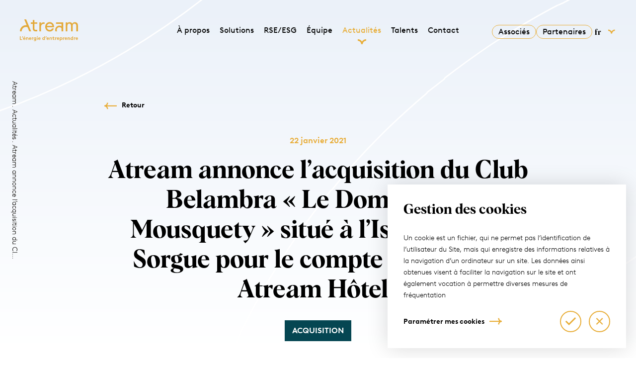

--- FILE ---
content_type: text/html; charset=UTF-8
request_url: https://atream.com/news/atream-annonce-lacquisition-du-club-belambra-le-domaine-de-mousquety-situe-a-lisle-sur-la-sorgue-pour-le-compte-de-la-scpi-atream-hotels/
body_size: 8086
content:
<!DOCTYPE html>
<html lang="fr-FR">
<head>
	<meta charset="UTF-8">
    <meta name="viewport" content="width=device-width, initial-scale=1.0, maximum-scale=1.0, user-scalable=no" />
    <link rel="profile" href="https://gmpg.org/xfn/11">
    
        <title>Atream annonce l&#039;acquisition du Club Belambra &quot;Le Domaine de Mousquety&quot; situé à l&#039;Isle-Sur-La-Sorgue pour le compte de la SCPI Atream Hôtels - Atream | Atream</title>
    <meta name="description" content="description">

    <!-- Copy & Paste Real Favicon Geenerator code : http://realfavicongenerator.net -->
    <link rel="apple-touch-icon" sizes="180x180" href="https://atream.com/wp-content/themes/atream/assets/favicon/apple-touch-icon.png">
    <link rel="icon" type="image/png" href="https://atream.com/wp-content/themes/atream/assets/favicon/favicon-32x32.png" sizes="32x32">
    <link rel="icon" type="image/png" href="https://atream.com/wp-content/themes/atream/assets/favicon/favicon-16x16.png" sizes="16x16">
    <link rel="manifest" href="https://atream.com/wp-content/themes/atream/assets/favicon/site.webmanifest">
    <link rel="mask-icon" href="https://atream.com/wp-content/themes/atream/assets/favicon/safari-pinned-tab.svg" color="#e8ae3a">
    <meta name="msapplication-TileColor" content="#e8ae3a">
    <meta name="theme-color" content="#ffffff">

    <!-- Apple Mobile -->
    <link rel="apple-touch-icon-precomposed" href="">
    <link rel="apple-touch-startup-image" href="https://atream.com/wp-content/themes/atream/assets/favicon/startup.png">
    <link rel="shortcut icon" type="image/x-icon" href="https://atream.com/wp-content/themes/atream/assets/favicon/favicon.ico">
    <meta name='HandheldFriendly' content='true' />
    <meta name='format-detection' content='telephone=no' />
    <meta name="msapplication-tap-highlight" content="no">
    <!-- Add to Home Screen -->
    <meta name="apple-mobile-web-app-title" content="" />
    <meta name="apple-mobile-web-app-capable" content="no" />
    <meta name="apple-mobile-web-app-status-bar-style" content="black" />
    <!-- Smart App Banner - https://developer.apple.com/library/safari/documentation/AppleApplications/Reference/SafariHTMLRef/Articles/MetaTags.html -->
    <meta name="apple-itunes-app" content="app-id=APP_ID,affiliate-data=AFFILIATE_ID,app-argument=SOME_TEXT">
    <!-- Meta Tags Generated via http://heymeta.com -->
    <!-- Google / Search Engine Tags -->
    <meta itemprop="name" content="Atream annonce l&#039;acquisition du Club Belambra &quot;Le Domaine de Mousquety&quot; situé à l&#039;Isle-Sur-La-Sorgue pour le compte de la SCPI Atream Hôtels - Atream">
    <meta itemprop="description" content="Investissement immobilier et Private Equity">
    <meta itemprop="image" content="https://atream.com/wp-content/themes/atream/assets/img/google.jpg">
    <!-- Facebook Open Graph
    https://developers.facebook.com/tools/debug/sharing/
    https://developers.facebook.com/docs/sharing/webmasters#markup -->
    <meta property="fb:app_id" content="123456789">
    <meta property="og:url" content="https://atream.com">
    <meta property="og:type" content="website">
    <meta property="og:title" content="Atream annonce l&#039;acquisition du Club Belambra &quot;Le Domaine de Mousquety&quot; situé à l&#039;Isle-Sur-La-Sorgue pour le compte de la SCPI Atream Hôtels - Atream">
    <meta property="og:description" content="Investissement immobilier et Private Equity">
    <meta property="og:image" content="https://atream.com/wp-content/themes/atream/assets/img/facebook.jpg">
    <!-- Twitter Card
    https://cards-dev.twitter.com/validator
    https://dev.twitter.com/cards/getting-started -->
    <meta name="twitter:card" content="summary_large_image">
    <meta name="twitter:title" content="Atream annonce l&#039;acquisition du Club Belambra &quot;Le Domaine de Mousquety&quot; situé à l&#039;Isle-Sur-La-Sorgue pour le compte de la SCPI Atream Hôtels - Atream">
    <meta name="twitter:description" content="Investissement immobilier et Private Equity">
    <meta name="twitter:image" content="https://atream.com/wp-content/themes/atream/assets/img/twitter.jpg">


    <meta http-equiv="Content-Security-Policy" content="
        default-src 'self';

        script-src 'self'
        https://www.google-analytics.com
        https://www.google.com
        https://www.gstatic.com
        https://www.youtube.com
        https://static.doubleclick.net/;

        script-src-elem 'self'
        'unsafe-inline'
        https://www.google.com
        https://www.gstatic.com
        https://www.google-analytics.com
        https://static.doubleclick.net/
        https://www.youtube.com;

        base-uri 'self';

        form-action 'self';

        img-src 'self'
        https://img.youtube.com
        https://i.ytimg.com
        data:;

        style-src 'self'
        https://www.google-analytics.com
        https://www.youtube.com
        https://static.doubleclick.net/
        'unsafe-inline';

        font-src 'self'
        https://fonts.gstatic.com
        data:;

        connect-src 'self'
        https://www.google-analytics.com
        https://maps.googleapis.com;

        frame-src 'self'
        https://www.google.com
        https://www.youtube.com">

    <meta name='robots' content='index, follow, max-image-preview:large, max-snippet:-1, max-video-preview:-1' />
	<style>img:is([sizes="auto" i], [sizes^="auto," i]) { contain-intrinsic-size: 3000px 1500px }</style>
	
	<!-- This site is optimized with the Yoast SEO plugin v26.0 - https://yoast.com/wordpress/plugins/seo/ -->
	<title>Atream annonce l&#039;acquisition du Club Belambra &quot;Le Domaine de Mousquety&quot; situé à l&#039;Isle-Sur-La-Sorgue pour le compte de la SCPI Atream Hôtels - Atream</title>
	<link rel="canonical" href="https://atream.com/news/atream-annonce-lacquisition-du-club-belambra-le-domaine-de-mousquety-situe-a-lisle-sur-la-sorgue-pour-le-compte-de-la-scpi-atream-hotels/" />
	<meta property="og:locale" content="fr_FR" />
	<meta property="og:type" content="article" />
	<meta property="og:title" content="Atream annonce l&#039;acquisition du Club Belambra &quot;Le Domaine de Mousquety&quot; situé à l&#039;Isle-Sur-La-Sorgue pour le compte de la SCPI Atream Hôtels - Atream" />
	<meta property="og:url" content="https://atream.com/news/atream-annonce-lacquisition-du-club-belambra-le-domaine-de-mousquety-situe-a-lisle-sur-la-sorgue-pour-le-compte-de-la-scpi-atream-hotels/" />
	<meta property="og:site_name" content="Atream" />
	<meta property="article:modified_time" content="2021-02-18T13:56:34+00:00" />
	<meta name="twitter:card" content="summary_large_image" />
	<script type="application/ld+json" class="yoast-schema-graph">{"@context":"https://schema.org","@graph":[{"@type":"WebPage","@id":"https://atream.com/news/atream-annonce-lacquisition-du-club-belambra-le-domaine-de-mousquety-situe-a-lisle-sur-la-sorgue-pour-le-compte-de-la-scpi-atream-hotels/","url":"https://atream.com/news/atream-annonce-lacquisition-du-club-belambra-le-domaine-de-mousquety-situe-a-lisle-sur-la-sorgue-pour-le-compte-de-la-scpi-atream-hotels/","name":"Atream annonce l'acquisition du Club Belambra \"Le Domaine de Mousquety\" situé à l'Isle-Sur-La-Sorgue pour le compte de la SCPI Atream Hôtels - Atream","isPartOf":{"@id":"https://atream.com/#website"},"datePublished":"2021-01-22T13:45:34+00:00","dateModified":"2021-02-18T13:56:34+00:00","breadcrumb":{"@id":"https://atream.com/news/atream-annonce-lacquisition-du-club-belambra-le-domaine-de-mousquety-situe-a-lisle-sur-la-sorgue-pour-le-compte-de-la-scpi-atream-hotels/#breadcrumb"},"inLanguage":"fr-FR","potentialAction":[{"@type":"ReadAction","target":["https://atream.com/news/atream-annonce-lacquisition-du-club-belambra-le-domaine-de-mousquety-situe-a-lisle-sur-la-sorgue-pour-le-compte-de-la-scpi-atream-hotels/"]}]},{"@type":"BreadcrumbList","@id":"https://atream.com/news/atream-annonce-lacquisition-du-club-belambra-le-domaine-de-mousquety-situe-a-lisle-sur-la-sorgue-pour-le-compte-de-la-scpi-atream-hotels/#breadcrumb","itemListElement":[{"@type":"ListItem","position":1,"name":"Accueil","item":"https://atream.com/"},{"@type":"ListItem","position":2,"name":"Actualités","item":"https://atream.com/news/"},{"@type":"ListItem","position":3,"name":"Atream annonce l&rsquo;acquisition du Club Belambra « Le Domaine de Mousquety » situé à l&rsquo;Isle-Sur-La-Sorgue pour le compte de la SCPI Atream Hôtels"}]},{"@type":"WebSite","@id":"https://atream.com/#website","url":"https://atream.com/","name":"Atream","description":"Investissement immobilier et Private Equity","potentialAction":[{"@type":"SearchAction","target":{"@type":"EntryPoint","urlTemplate":"https://atream.com/?s={search_term_string}"},"query-input":{"@type":"PropertyValueSpecification","valueRequired":true,"valueName":"search_term_string"}}],"inLanguage":"fr-FR"}]}</script>
	<!-- / Yoast SEO plugin. -->


<link rel='stylesheet' id='style_principal-css' href='https://atream.com/wp-content/themes/atream/assets/css/app.css'  media='all' />
<link rel='shortlink' href='https://atream.com/?p=1410' />
<meta name="generator" content="WPML ver:4.7.6 stt:1,4;" />

    <script src="https://www.google.com/recaptcha/api.js" async defer></script>
</head>

<body class="wp-singular news-template-default single single-news postid-1410 wp-theme-atream">
<header role="banner"  data-module="header">
    <div class="content">
        <a href="https://atream.com" class="logo"><img src="https://atream.com/wp-content/themes/atream/assets/img/logo-2023.svg
        " alt="Atream"></a>
        <button class="btn-nav"></button>
        <nav role="navigation">
                                        <ul>
                                                                                                        <li>
                                    <a href="https://atream.com/a-propos/" class=" ">
                                        À propos                                    </a>
                                </li>
                                                                                                                                                            <li>
                                    <a href="https://atream.com/solutions/" class=" ">
                                        Solutions                                    </a>
                                </li>
                                                                                                                                                            <li>
                                    <a href="https://atream.com/engagement/" class=" ">
                                        RSE/ESG                                    </a>
                                </li>
                                                                                                                                                            <li>
                                    <a href="https://atream.com/equipe/" class=" ">
                                        Équipe                                    </a>
                                </li>
                                                                                                                                                            <li>
                                    <a href="https://atream.com/news/" class=" active">
                                        Actualités                                    </a>
                                </li>
                                                                                                                                                            <li>
                                    <a href="https://atream.com/talents/" class=" ">
                                        Talents                                    </a>
                                </li>
                                                                                                                                                            <li>
                                    <a href="https://atream.com/contact/" class=" ">
                                        Contact                                    </a>
                                </li>
                                                                                        </ul>
            
            <div class="extra">
                <a href="https://espace-extranet.atream.com/login" target="_blank" class="btn-tertiary">Associés</a>
                <a href="https://espace-extranet.atream.com/partner/login " target="_blank" class="btn-tertiary">Partenaires</a>
                <div class="select-lang"><ul><li class="active">fr</li><li><a href="https://atream.com/en/">en</a></li></ul></div>

            </div>
        </nav>
    </div>
</header>    <div class="bgAnimate color-0" data-module="bgAnimate">
    <svg preserveAspectRatio="xMinYMin slice" version="1.1" xmlns="http://www.w3.org/2000/svg" xmlns:xlink="http://www.w3.org/1999/xlink" x="0px" y="0px" viewBox="0 0 1440 900" style="enable-background:new 0 0 1440 900;" xml:space="preserve">
            
                    
                    <path d="M502.9-37.8C268.8,158.2,38,240.3-65.5,271.9"/>
            <path d="M388.8,1447.7c-0.8-140,17.2-276,54.2-414c1-5,2-10,3-15c61-218,159-409,303-588c1-1,3-2,4-3 c64-81,132-148,210-214c3-2,4-5,7-7c12-9,23-18,35-27c1-1,2-3,3-4c35-27,67-50,104-75c51-33,97-61,149-88c5-2,9-4,14-6 c16-9,32-16,49-24c1-1,3-2,4-3c64-29,128-53,194.5-74.6"/> 
			<path d="M1473.5,559.2c-50.5,32.6-98.5,63.6-144.5,104.6c-7,6-12,13-19,19c-24,21-46,40-66,65c-3,4-7,5-10,9 c-14,19-29,34-44,52c-18,23-33,43-49,67c-41,61-71,120-98,185c-1,2,0,3-1,5c-29,67-45,135-59,208c-2,15-4,28-6,43 c-5,44-8,87-7.2,131"/>
			
                
        
            </svg>
</div>    <div class="breadcrumb">
    <div class="wrapper">
        <ul>
             <li itemtype="http://data-vocabulary.org/Breadcrumb" itemscope=""><a itemprop="url" href="/"><span itemprop="title">Atream</span></a></li> <li itemtype="http://data-vocabulary.org/Breadcrumb" itemscope=""><a itemprop="url" href="https://atream.com/news/"><span itemprop="title">Actualités</span></a></li> <li itemtype="http://data-vocabulary.org/Breadcrumb" itemscope=""><span itemprop="title">Atream annonce l&rsquo;acquisition du Cl...</span></li>        </ul>
    </div>
</div>
    <main>
        <article>
            <!-- header -->
            <div class="container-fluid">
                <div class="row">
                    <div class="col-md-10 offset-md-1">
                        <a href="" class="link-primary reverse">Retour</a>
                        <header class="article-header">
                            <time>22 janvier 2021</time>
                            <h1 class="tl1">Atream annonce l&rsquo;acquisition du Club Belambra « Le Domaine de Mousquety » situé à l&rsquo;Isle-Sur-La-Sorgue pour le compte de la SCPI Atream Hôtels</h1>
                                                            <div class="tag">Acquisition</div>
                                                                                        <picture>
                                    <source srcset="https://atream.com/wp-content/uploads/2021/02/Image1.jpg" media="(max-width: 959px)">
                                    <source srcset="https://atream.com/wp-content/uploads/2021/02/Image1.jpg" media="(max-width: 1439px)">
                                    <source srcset="https://atream.com/wp-content/uploads/2021/02/Image1.jpg" media="(min-width: 1440px)">
                                    <img src="https://atream.com/wp-content/uploads/2021/02/Image1.jpg" alt="">
                                </picture>
                                                    </header> 
                    </div>
                </div>
            </div>
            <!-- Contenu flexible -->
            
    <section>
            <div class="container-fluid" data-strate="wysiwyg">
        <div class="row">
            <div class="col-md-8 offset-md-2 col-lg-6 offset-lg-3">
                <div class="rte">
                    <p>Paris, le 22 janvier 2021 – <strong>Atream, société de gestion indépendante spécialisée dans la gestion de fonds immobiliers et private equity, annonce avoir signé l’acquisition des murs du club de vacances « Le Domaine de Mousquety » situé à L’Isle-sur-la-Sorgue (84), auprès du groupe Belambra Clubs, leader des clubs de vacances en France. Une acquisition réalisée pour le compte de la SCPI Atream Hôtels, 1ère SCPI dédiée à l’immobilier hôtelier. </strong></p>
<p><strong>À travers cette opération, Atream s’engage dans un vaste programme de montée en gamme qui permettra au Domaine de Mousquety de rejoindre l’offre « Belambra Clubs Sélection ».</strong></p>
<p>&nbsp;</p>
<p>&nbsp;</p>
<p>Situé à L’Isle-sur-la-Sorgue, dans le Lubéron, à 30 minutes de la gare TGV d’Avignon et à 1h de l’aéroport de Marseille, le Club Belambra « Le Domaine de Mousquety » offre à ses clients une expérience haut de gamme dans un parc de 22 hectares au bord de la Sorgue.</p>
<p>&nbsp;</p>
<p>Cette opération illustre le savoir-faire et les convictions d&rsquo;Atream en matière d&rsquo;investissement touristique : la sélection d&#8217;emplacements d&rsquo;exception et le choix d&rsquo;exploitants développant des offres et des services répondant aux attentes de leurs clients.</p>
<p>Elle s’inscrit par ailleurs dans la poursuite de la stratégie d’investissement d’Atream sur le segment des villages vacances en France et en Europe, loués au travers de baux long terme à des exploitants de référence et aux enseignes solides.</p>
<p>&nbsp;</p>
<p><em>« Avec cette nouvelle acquisition, la SCPI Atream Hôtels renforce son patrimoine immobilier dédié à l’industrie touristique en France et poursuit ainsi sa stratégie. Nous nous réjouissons de nouer à cette occasion un premier partenariat avec le groupe Belambra, leader des clubs vacances en France. Nous sommes par ailleurs ravis d’avoir bâti via cette opération une solution d’investissement long terme au service de nos clients. Preuve s’il en fallait qu’Atream permet, par ses investissements, de contribuer à l’attractivité, plus que jamais essentielle, de la France et de ses régions. » </em><strong>Pascal Savary, Président d’Atream</strong>.</p>
<p>&nbsp;</p>
<p><strong>Frédéric Le Guen</strong>, <strong>Président de Belambra Clubs,</strong> complète :</p>
<p><em>« Très heureux de ce premier partenariat avec Atream, leader des investissements touristiques en France. Le club du « Domaine de Mousquety », situé au cœur de la Provence à L’Isle-sur-la-Sorgue, concentre tous les éléments de ce que nous pouvons offrir de meilleur chez Belambra Clubs. Des animations pour tous, des activités variées pour les enfants et les adolescents, un espace bien-être, une restauration savoureuse. Equipé d’un business center, il permettra également d’accueillir une clientèle séminaire exigeante. Ce site entièrement piéton jouit d&rsquo;un emplacement unique dans un cadre d&rsquo;exception. Il permet ainsi de répondre à l&rsquo;attente grandissante des clients de renouer avec des vacances tout inclus dans un magnifique environnement naturel</em><em>. </em><em>»</em></p>
<p>&nbsp;</p>
<p><strong> </strong></p>
<p><strong>À propos d’Atream</strong></p>
<p>Créée en 2008, <strong>Atream</strong> est une société de gestion indépendante spécialisée dans la gestion d’actifs et de fonds immobiliers. Forte d’une équipe de plus de 50 collaborateurs, <strong>Atream </strong>a développé une expertise reconnue sur les actifs adossés au secteur du Tourisme, notamment en accompagnant de grands exploitants tels que Accor, Mama Shelter ou Club Med. Dès 2011, <strong>Atream</strong> a fait le choix de diversifier son offre en investissant également dans les secteurs tertiaire, résidentiel puis viticole en pleine croissance. <strong>Atream</strong> gère et conseille aujourd’hui près de 4 milliards d’euros d’encours, soit plus de 300 actifs implantés dans 4 pays européens (France, Allemagne, Pays-Bas, Belgique). <strong>Atream</strong> est agréée AMF et AIFM pour ses activités de gestion de portefeuille immobilier et de capital investissement, et est membre de l’ASPIM.</p>
<p><u>Site web</u> : <a href="http://www.atream.com/">http://www.atream.com/</a></p>
<p>&nbsp;</p>
<p><strong>À propos de Belambra Clubs : </strong></p>
<p>Belambra Clubs, n°1 des clubs de vacances en France, avec plus de 50 destinations dans les plus belles régions de France. « 100% Made In France », Belambra Clubs garantit à ses clients des vacances réussies combinant logements chaleureux, cuisine savoureuse et variée, personnel qualifié et professionnel, clubs pour enfants de 3 mois à 17 ans, animations, sport et activités pour tous. Belambra Clubs propose des séjours à la carte, en tout-inclus, demi-pension ou en formule petit-déjeuner.</p>
<p>En 2018, Belambra Clubs a été élu Service client de l’année.</p>
<p>En 2019, Belambra Clubs est classé 2° au palmarès France Capital/Statista des Meilleures Enseignes.<br />
En 2020, Belambra Clubs est classé 2° ex-aequo au palmarès France Capital/Statista des Meilleures Enseignes.</p>
<p><u>Site web</u> : <a href="http://www.belambra.fr/">http://www.belambra.fr/</a></p>
<p><strong> </strong></p>
<p><strong> </strong></p>
<p><strong>Contacts presse Atream – Agence LEON</strong></p>
<p>Laura Palierne – Fiona Thomas</p>
<p><a href="mailto:laura@agence-leon.fr">laura@agence-leon.fr</a> – <a href="mailto:fiona@agence-leon.fr">fiona@agence-leon.fr</a></p>
<p>06 11 98 00 47 – 06 61 73 98 18</p>
                </div>
            </div>
        </div>
    </div>
    </section>
        </article>
    </main>
                <footer role="contentinfo">
            <div class="footer-top">
                <a href="https://atream.com" class="logo"><img src="https://atream.com/wp-content/themes/atream/assets/img/logo-small.svg" alt="Atream"></a>
                <address>
                    <div class="address">
                                                                            89 - 91 rue Faubourg Saint - Honoré 75008 PARIS                                            </div>

                    <div class="tel">
                                                                            +33 (0)1 43 59 75 75                                            </div>
                </address>
                                                    <ul class="nav-hub_solutions">
                                                    <li>
                                <a href="https://atream.com/solutions/club-deals/">Club Deals</a>
                            </li>
                                                    <li>
                                <a href="https://atream.com/solutions/fonds-ouverts/">Solutions de fonds ouverts à la souscription</a>
                            </li>
                                                    <li>
                                <a href="https://atream.com/solutions/solutions-dediees/">Solutions dédiées</a>
                            </li>
                                            </ul>
                                <ul class="nav-extra">
                    <li>
                                                                            <a href=" https://atream.com/contact/">Contact</a>
                                            </li>
                </ul>
                <ul class="nav-share">
                    <li>
                                                                            <a href="https://www.linkedin.com/company/atream/?originalSubdomain=fr" class="linkedin"></a>
                                            </li>
                </ul>
            </div>
            <div class="footer-body">
                <p>Société par actions simplifiée au capital de 263 200 euros / 503 740 433 RCS Paris / Agréée par l’AMF en qualité de Société de gestion de portefeuille le 15 avril 2013 sous le numéro GP-13000011.</p>
            </div>
            <div class="footer-bottom">
                <!-- LIENS CONTRIBUES -->
                                    <ul>
                                                                                                                        <li>
                                        <a href="https://atream.com/page-legale/" class="">
                                            Mentions légales                                        </a>
                                    </li>
                                                                                                                                                                                    <li>
                                        <a href="#" class="rgpd-btn-manage" target="_blank">
                                            Paramètres des cookies                                        </a>
                                    </li>
                                                                                                                                                                                    <li>
                                        <a href="https://atream.com/informations-reglementaires/" class="">
                                            Informations réglementaires                                        </a>
                                    </li>
                                                                                                                                                                                    <li>
                                        <a href="https://atream.com/presse/" class="">
                                            Presse                                        </a>
                                    </li>
                                                                                                        </ul>
                                <small>Ⓒ2026 Tous droits réservés</small>
            </div>
        </footer>
        <div id='ParamsData' data-json='{"wp_ajax_url":"https:\/\/atream.com\/wp-admin\/admin-ajax.php","wp_theme_url":"https:\/\/atream.com\/wp-content\/themes\/atream\/","wp_home_url":"https:\/\/atream.com","exampleNonce":"de9d61d442","gtag_key":"UA-179953102-1"}'></div>
<!-- rgpd manage (popin) -->
<div class="rgpd-manage">
	<div class="box">

		<header>
                        <div class="title">Gestion des cookies</div>
                        <p>Un cookie est un fichier, qui ne permet pas l’identification de l’utilisateur du Site, mais qui enregistre des informations relatives à la navigation d’un ordinateur sur un site. Les données ainsi obtenues visent à faciliter la navigation sur le site et ont également vocation à permettre diverses mesures de fréquentation</p>
            		</header>

        <!-- categories -->
        		<div class="cat">

			<div class="content">
                <div class="subtitle">Nécessaire</div>
                <p>Ils contribuent à rendre un site Web utilisable en activant des fonctions de base comme la navigation de page et l'accès aux zones sécurisées du site Web. Le site ne peut pas fonctionner correctement sans ces cookies.</p>
            </div>
            			<div class="action">
                            </div>
            
			<div class="details">
                
				<button type="button" class="rgpd-btn-detail">Afficher les détails</button>
				<div class="panel">
                    <p>                            <strong>PHPSESSID</strong>
                                                        Conserve la configuration des paramètres des utilisateurs à travers les demandes de page<br />
Expiration à la clôture de la session</p>                            <p>                            <strong>rgpd</strong>
                                                        Utilisé pour le consentement des cookies<br />
Expiration dans 1 mois</p>                                            </div>
                			</div>

		</div>
        		<div class="cat">

			<div class="content">
                <div class="subtitle">Statistiques</div>
                <p>Ils aident les propriétaires du site Web, par la collecte et la communication d’informations de manière anonyme, à comprendre comment les visiteurs interagissent avec les sites Web.</p>
            </div>
            			<div class="action">
                                <div class="checkbox">
                    <input type="checkbox" id="rgpd_statistiques" name="rgpd_statistiques" value="statistiques" data-cookies="_ga,_gid,_gat">
                    <label for="rgpd_statistiques">
                        <span class="fake-checkbox">Accepter</span>
                        <span class="fake-checkbox">Refuser</span>
                    </label>
                </div>
                            </div>
            
			<div class="details">
                
				<button type="button" class="rgpd-btn-detail">Afficher les détails</button>
				<div class="panel">
                    <p>                            <strong>_ga</strong>
                                                        Enregistre un identifiant unique utilisé pour générer des données statistiques sur la façon dont le visiteur utilise le site.<br />
Expiration 2 ans</p>                            <p>                            <strong>_gid</strong>
                                                        Enregistre un identifiant unique utilisé pour générer des données statistiques sur la façon dont le visiteur utilise le site.<br />
Expiration 2 jours</p>                            <p>                            <strong>_gat</strong>
                                                        Utilisé pour limiter le débit des demandes<br />
Expiration 10 minutes</p>                                            </div>
                			</div>

		</div>
        
		<footer>
            <button type="button" class="rgpd-btn-save btn-primary">Accepter</button>
		</footer>
        <button type="button" class="rgpd-btn-close btn-picto close"></button>
	</div>
</div>

<!-- rgpd modal alert-->
<div class="rgpd-modal">

    <div class="text">
                <div class="title">Gestion des cookies</div>
                <p>Un cookie est un fichier, qui ne permet pas l’identification de l’utilisateur du Site, mais qui enregistre des informations relatives à la navigation d’un ordinateur sur un site. Les données ainsi obtenues visent à faciliter la navigation sur le site et ont également vocation à permettre diverses mesures de fréquentation</p>
            </div>

    <div class="action">
        <button type="button" class="rgpd-btn-manage link-primary">Paramétrer mes cookies</button>
        <button type="button" class="rgpd-btn-accept btn-picto check"></button>
        <button type="button" class="rgpd-btn-refuse btn-picto close"></button>
    </div>

</div>

<script type="speculationrules">
{"prefetch":[{"source":"document","where":{"and":[{"href_matches":"\/*"},{"not":{"href_matches":["\/wp-*.php","\/wp-admin\/*","\/wp-content\/uploads\/*","\/wp-content\/*","\/wp-content\/plugins\/*","\/wp-content\/themes\/atream\/*","\/*\\?(.+)"]}},{"not":{"selector_matches":"a[rel~=\"nofollow\"]"}},{"not":{"selector_matches":".no-prefetch, .no-prefetch a"}}]},"eagerness":"conservative"}]}
</script>
<script  src="https://atream.com/wp-content/themes/atream/assets/js/app.js" id="script-js-js"></script>
        </body>

        </html>

--- FILE ---
content_type: text/css
request_url: https://atream.com/wp-content/themes/atream/assets/css/app.css
body_size: 19399
content:
@charset "UTF-8";
/* container */
/* grid */
/* colors */
/* breakpoint mobile first */
/* breakpoint desktop first */
/* scoped */
applet, pre, abbr, acronym, del, dfn, ins, kbd, q, s, samp, object,
strike, tt, var, dl, dt, dd, table, caption, tfoot, details, embed, hgroup, ruby, summary, mark, audio {
    margin: 0;
    padding: 0;
    border: 0;
}

a {
    margin: 0;
    padding: 0;
    border: 0;
}

html, body {
    margin: 0;
    padding: 0;
    border: 0;
}

aside, nav {
    margin: 0;
    border: 0;
}

div, span {
    margin: 0;
    padding: 0;
}

canvas, iframe {
    margin: 0;
    padding: 0;
    border: 0;
    display: block;
}

h1, h2, h3, h4, h5, h6 {
    margin: 0;
    padding: 0;
}

p, b, u, i, ol, ul, li, a, em, small, strong, sub, sup {
    margin: 0;
    padding: 0;
    border: 0;
}

blockquote, address, cite, code {
    margin: 0;
    padding: 0;
    border: 0;
}

fieldset, form, label, legend {
    margin: 0;
    padding: 0;
    border: 0;
}

table, tbody, thead, tr, th, td {
    margin: 0;
    padding: 0;
    border: 0;
}

img, figure, figcaption {
    margin: 0;
    padding: 0;
    border: 0;
}

time, video, button {
    margin: 0;
    padding: 0;
    border: 0;
}

html {
    font-size: 62.5%;
}

svg {
    display: block;
}

ol, ul {
    list-style: none;
}

blockquote, q {
    quotes: none;
}

blockquote:before, blockquote:after,
q:before, q:after {
    content: "";
    content: none;
}

table {
    border-collapse: collapse;
    border-spacing: 0;
}

* {
    box-sizing: border-box;
}

*:before,
*:after {
    box-sizing: border-box;
}

button {
    background: none;
    cursor: pointer;
}

button::-moz-focus-inner {
    border: 0;
    padding: 0;
}

a {
    color: inherit;
    text-decoration: none;
}
a:focus {
    outline: none;
}

input:-webkit-autofill,
input:-webkit-autofill:hover,
input:-webkit-autofill:focus,
textarea:-webkit-autofill,
textarea:-webkit-autofill:hover,
textarea:-webkit-autofill:focus,
select:-webkit-autofill,
select:-webkit-autofill:hover,
select:-webkit-autofill:focus {
    -webkit-text-fill-color: inherit;
    -webkit-box-shadow: 0 0 0px 1000px rgba(255, 255, 255, 0) inset;
    box-shadow: 0 0 0px 1000px rgba(255, 255, 255, 0) inset;
    background-color: rgba(255, 255, 255, 0);
    transition: background-color 5000s ease-in-out 0s;
}

input, select, button, textarea {
    font-family: inherit;
    appearance: none;
    -webkit-appearance: none;
    font-size: inherit;
    color: inherit;
    outline: none;
}
input:focus, select:focus, button:focus, textarea:focus {
    outline: none;
}

img {
    display: block;
}

picture {
    display: block;
}

/*!
 * Bootstrap Grid v4.3.1 (https://getbootstrap.com/)
 * Copyright 2011-2019 The Bootstrap Authors
 * Copyright 2011-2019 Twitter, Inc.
 * Licensed under MIT (https://github.com/twbs/bootstrap/blob/master/LICENSE)
 */
.container {
    max-width: 1280px;
}

.container, .container-fluid {
    width: 100%;
    padding-right: 20px;
    padding-left: 20px;
    margin-right: auto;
    margin-left: auto;
}

@media (min-width: 576px) {
    .container, .container-fluid {
        padding-right: 44px;
        padding-left: 44px;
    }
}
@media (min-width: 960px) {
    .container, .container-fluid {
        padding-right: 60px;
        padding-left: 60px;
    }
}
@media (min-width: 1200px) {
    .container, .container-fluid {
        padding-right: 120px;
        padding-left: 120px;
    }
}
.row {
    display: -ms-flexbox;
    display: flex;
    -ms-flex-wrap: wrap;
    flex-wrap: wrap;
    margin-right: -20px;
    margin-left: -20px;
}

.no-gutters {
    margin-right: 0;
    margin-left: 0;
}

.no-gutters > .col,
.no-gutters > [class*=col-] {
    padding-right: 0;
    padding-left: 0;
}

.col-1,
.col-2,
.col-3,
.col-4,
.col-5,
.col-6,
.col-7,
.col-8,
.col-9,
.col-10,
.col-11,
.col-12,
.col,
.col-auto,
.col-sm-1,
.col-sm-2,
.col-sm-3,
.col-sm-4,
.col-sm-5,
.col-sm-6,
.col-sm-7,
.col-sm-8,
.col-sm-9,
.col-sm-10,
.col-sm-11,
.col-sm-12,
.col-sm,
.col-sm-auto,
.col-md-1,
.col-md-2,
.col-md-3,
.col-md-4,
.col-md-5,
.col-md-6,
.col-md-7,
.col-md-8,
.col-md-9,
.col-md-10,
.col-md-11,
.col-md-12,
.col-md,
.col-md-auto,
.col-lg-1,
.col-lg-2,
.col-lg-3,
.col-lg-4,
.col-lg-5,
.col-lg-6,
.col-lg-7,
.col-lg-8,
.col-lg-9,
.col-lg-10,
.col-lg-11,
.col-lg-12,
.col-lg,
.col-lg-auto,
.col-xl-1,
.col-xl-2,
.col-xl-3,
.col-xl-4,
.col-xl-5,
.col-xl-6,
.col-xl-7,
.col-xl-8,
.col-xl-9,
.col-xl-10,
.col-xl-11,
.col-xl-12,
.col-xl,
.col-xl-auto {
    position: relative;
    width: 100%;
    padding-right: 20px;
    padding-left: 20px;
}

.col {
    -ms-flex-preferred-size: 0;
    flex-basis: 0;
    -ms-flex-positive: 1;
    flex-grow: 1;
    max-width: 100%;
}

.col-auto {
    -ms-flex: 0 0 auto;
    flex: 0 0 auto;
    width: auto;
    max-width: 100%;
}

.col-1 {
    -ms-flex: 0 0 8.333333%;
    flex: 0 0 8.333333%;
    max-width: 8.333333%;
}

.col-2 {
    -ms-flex: 0 0 16.666667%;
    flex: 0 0 16.666667%;
    max-width: 16.666667%;
}

.col-3 {
    -ms-flex: 0 0 25%;
    flex: 0 0 25%;
    max-width: 25%;
}

.col-4 {
    -ms-flex: 0 0 33.333333%;
    flex: 0 0 33.333333%;
    max-width: 33.333333%;
}

.col-5 {
    -ms-flex: 0 0 41.666667%;
    flex: 0 0 41.666667%;
    max-width: 41.666667%;
}

.col-6 {
    -ms-flex: 0 0 50%;
    flex: 0 0 50%;
    max-width: 50%;
}

.col-7 {
    -ms-flex: 0 0 58.333333%;
    flex: 0 0 58.333333%;
    max-width: 58.333333%;
}

.col-8 {
    -ms-flex: 0 0 66.666667%;
    flex: 0 0 66.666667%;
    max-width: 66.666667%;
}

.col-9 {
    -ms-flex: 0 0 75%;
    flex: 0 0 75%;
    max-width: 75%;
}

.col-10 {
    -ms-flex: 0 0 83.333333%;
    flex: 0 0 83.333333%;
    max-width: 83.333333%;
}

.col-11 {
    -ms-flex: 0 0 91.666667%;
    flex: 0 0 91.666667%;
    max-width: 91.666667%;
}

.col-12 {
    -ms-flex: 0 0 100%;
    flex: 0 0 100%;
    max-width: 100%;
}

.offset-1 {
    margin-left: 8.333333%;
}

.offset-2 {
    margin-left: 16.666667%;
}

.offset-3 {
    margin-left: 25%;
}

.offset-4 {
    margin-left: 33.333333%;
}

.offset-5 {
    margin-left: 41.666667%;
}

.offset-6 {
    margin-left: 50%;
}

.offset-7 {
    margin-left: 58.333333%;
}

.offset-8 {
    margin-left: 66.666667%;
}

.offset-9 {
    margin-left: 75%;
}

.offset-10 {
    margin-left: 83.333333%;
}

.offset-11 {
    margin-left: 91.666667%;
}

@media (min-width: 576px) {
    .col-sm {
        -ms-flex-preferred-size: 0;
        flex-basis: 0;
        -ms-flex-positive: 1;
        flex-grow: 1;
        max-width: 100%;
    }

    .col-sm-auto {
        -ms-flex: 0 0 auto;
        flex: 0 0 auto;
        width: auto;
        max-width: 100%;
    }

    .col-sm-1 {
        -ms-flex: 0 0 8.333333%;
        flex: 0 0 8.333333%;
        max-width: 8.333333%;
    }

    .col-sm-2 {
        -ms-flex: 0 0 16.666667%;
        flex: 0 0 16.666667%;
        max-width: 16.666667%;
    }

    .col-sm-3 {
        -ms-flex: 0 0 25%;
        flex: 0 0 25%;
        max-width: 25%;
    }

    .col-sm-4 {
        -ms-flex: 0 0 33.333333%;
        flex: 0 0 33.333333%;
        max-width: 33.333333%;
    }

    .col-sm-5 {
        -ms-flex: 0 0 41.666667%;
        flex: 0 0 41.666667%;
        max-width: 41.666667%;
    }

    .col-sm-6 {
        -ms-flex: 0 0 50%;
        flex: 0 0 50%;
        max-width: 50%;
    }

    .col-sm-7 {
        -ms-flex: 0 0 58.333333%;
        flex: 0 0 58.333333%;
        max-width: 58.333333%;
    }

    .col-sm-8 {
        -ms-flex: 0 0 66.666667%;
        flex: 0 0 66.666667%;
        max-width: 66.666667%;
    }

    .col-sm-9 {
        -ms-flex: 0 0 75%;
        flex: 0 0 75%;
        max-width: 75%;
    }

    .col-sm-10 {
        -ms-flex: 0 0 83.333333%;
        flex: 0 0 83.333333%;
        max-width: 83.333333%;
    }

    .col-sm-11 {
        -ms-flex: 0 0 91.666667%;
        flex: 0 0 91.666667%;
        max-width: 91.666667%;
    }

    .col-sm-12 {
        -ms-flex: 0 0 100%;
        flex: 0 0 100%;
        max-width: 100%;
    }

    .offset-sm-0 {
        margin-left: 0;
    }

    .offset-sm-1 {
        margin-left: 8.333333%;
    }

    .offset-sm-2 {
        margin-left: 16.666667%;
    }

    .offset-sm-3 {
        margin-left: 25%;
    }

    .offset-sm-4 {
        margin-left: 33.333333%;
    }

    .offset-sm-5 {
        margin-left: 41.666667%;
    }

    .offset-sm-6 {
        margin-left: 50%;
    }

    .offset-sm-7 {
        margin-left: 58.333333%;
    }

    .offset-sm-8 {
        margin-left: 66.666667%;
    }

    .offset-sm-9 {
        margin-left: 75%;
    }

    .offset-sm-10 {
        margin-left: 83.333333%;
    }

    .offset-sm-11 {
        margin-left: 91.666667%;
    }
}
@media (min-width: 960px) {
    .col-md {
        -ms-flex-preferred-size: 0;
        flex-basis: 0;
        -ms-flex-positive: 1;
        flex-grow: 1;
        max-width: 100%;
    }

    .col-md-auto {
        -ms-flex: 0 0 auto;
        flex: 0 0 auto;
        width: auto;
        max-width: 100%;
    }

    .col-md-1 {
        -ms-flex: 0 0 8.333333%;
        flex: 0 0 8.333333%;
        max-width: 8.333333%;
    }

    .col-md-2 {
        -ms-flex: 0 0 16.666667%;
        flex: 0 0 16.666667%;
        max-width: 16.666667%;
    }

    .col-md-3 {
        -ms-flex: 0 0 25%;
        flex: 0 0 25%;
        max-width: 25%;
    }

    .col-md-4 {
        -ms-flex: 0 0 33.333333%;
        flex: 0 0 33.333333%;
        max-width: 33.333333%;
    }

    .col-md-5 {
        -ms-flex: 0 0 41.666667%;
        flex: 0 0 41.666667%;
        max-width: 41.666667%;
    }

    .col-md-6 {
        -ms-flex: 0 0 50%;
        flex: 0 0 50%;
        max-width: 50%;
    }

    .col-md-7 {
        -ms-flex: 0 0 58.333333%;
        flex: 0 0 58.333333%;
        max-width: 58.333333%;
    }

    .col-md-8 {
        -ms-flex: 0 0 66.666667%;
        flex: 0 0 66.666667%;
        max-width: 66.666667%;
    }

    .col-md-9 {
        -ms-flex: 0 0 75%;
        flex: 0 0 75%;
        max-width: 75%;
    }

    .col-md-10 {
        -ms-flex: 0 0 83.333333%;
        flex: 0 0 83.333333%;
        max-width: 83.333333%;
    }

    .col-md-11 {
        -ms-flex: 0 0 91.666667%;
        flex: 0 0 91.666667%;
        max-width: 91.666667%;
    }

    .col-md-12 {
        -ms-flex: 0 0 100%;
        flex: 0 0 100%;
        max-width: 100%;
    }

    .offset-md-0 {
        margin-left: 0;
    }

    .offset-md-1 {
        margin-left: 8.333333%;
    }

    .offset-md-2 {
        margin-left: 16.666667%;
    }

    .offset-md-3 {
        margin-left: 25%;
    }

    .offset-md-4 {
        margin-left: 33.333333%;
    }

    .offset-md-5 {
        margin-left: 41.666667%;
    }

    .offset-md-6 {
        margin-left: 50%;
    }

    .offset-md-7 {
        margin-left: 58.333333%;
    }

    .offset-md-8 {
        margin-left: 66.666667%;
    }

    .offset-md-9 {
        margin-left: 75%;
    }

    .offset-md-10 {
        margin-left: 83.333333%;
    }

    .offset-md-11 {
        margin-left: 91.666667%;
    }
}
@media (min-width: 1200px) {
    .col-lg {
        -ms-flex-preferred-size: 0;
        flex-basis: 0;
        -ms-flex-positive: 1;
        flex-grow: 1;
        max-width: 100%;
    }

    .col-lg-auto {
        -ms-flex: 0 0 auto;
        flex: 0 0 auto;
        width: auto;
        max-width: 100%;
    }

    .col-lg-1 {
        -ms-flex: 0 0 8.333333%;
        flex: 0 0 8.333333%;
        max-width: 8.333333%;
    }

    .col-lg-2 {
        -ms-flex: 0 0 16.666667%;
        flex: 0 0 16.666667%;
        max-width: 16.666667%;
    }

    .col-lg-3 {
        -ms-flex: 0 0 25%;
        flex: 0 0 25%;
        max-width: 25%;
    }

    .col-lg-4 {
        -ms-flex: 0 0 33.333333%;
        flex: 0 0 33.333333%;
        max-width: 33.333333%;
    }

    .col-lg-5 {
        -ms-flex: 0 0 41.666667%;
        flex: 0 0 41.666667%;
        max-width: 41.666667%;
    }

    .col-lg-6 {
        -ms-flex: 0 0 50%;
        flex: 0 0 50%;
        max-width: 50%;
    }

    .col-lg-7 {
        -ms-flex: 0 0 58.333333%;
        flex: 0 0 58.333333%;
        max-width: 58.333333%;
    }

    .col-lg-8 {
        -ms-flex: 0 0 66.666667%;
        flex: 0 0 66.666667%;
        max-width: 66.666667%;
    }

    .col-lg-9 {
        -ms-flex: 0 0 75%;
        flex: 0 0 75%;
        max-width: 75%;
    }

    .col-lg-10 {
        -ms-flex: 0 0 83.333333%;
        flex: 0 0 83.333333%;
        max-width: 83.333333%;
    }

    .col-lg-11 {
        -ms-flex: 0 0 91.666667%;
        flex: 0 0 91.666667%;
        max-width: 91.666667%;
    }

    .col-lg-12 {
        -ms-flex: 0 0 100%;
        flex: 0 0 100%;
        max-width: 100%;
    }

    .offset-lg-0 {
        margin-left: 0;
    }

    .offset-lg-1 {
        margin-left: 8.333333%;
    }

    .offset-lg-2 {
        margin-left: 16.666667%;
    }

    .offset-lg-3 {
        margin-left: 25%;
    }

    .offset-lg-4 {
        margin-left: 33.333333%;
    }

    .offset-lg-5 {
        margin-left: 41.666667%;
    }

    .offset-lg-6 {
        margin-left: 50%;
    }

    .offset-lg-7 {
        margin-left: 58.333333%;
    }

    .offset-lg-8 {
        margin-left: 66.666667%;
    }

    .offset-lg-9 {
        margin-left: 75%;
    }

    .offset-lg-10 {
        margin-left: 83.333333%;
    }

    .offset-lg-11 {
        margin-left: 91.666667%;
    }
}
@media (min-width: 1440px) {
    .col-xl {
        -ms-flex-preferred-size: 0;
        flex-basis: 0;
        -ms-flex-positive: 1;
        flex-grow: 1;
        max-width: 100%;
    }

    .col-xl-auto {
        -ms-flex: 0 0 auto;
        flex: 0 0 auto;
        width: auto;
        max-width: 100%;
    }

    .col-xl-1 {
        -ms-flex: 0 0 8.333333%;
        flex: 0 0 8.333333%;
        max-width: 8.333333%;
    }

    .col-xl-2 {
        -ms-flex: 0 0 16.666667%;
        flex: 0 0 16.666667%;
        max-width: 16.666667%;
    }

    .col-xl-3 {
        -ms-flex: 0 0 25%;
        flex: 0 0 25%;
        max-width: 25%;
    }

    .col-xl-4 {
        -ms-flex: 0 0 33.333333%;
        flex: 0 0 33.333333%;
        max-width: 33.333333%;
    }

    .col-xl-5 {
        -ms-flex: 0 0 41.666667%;
        flex: 0 0 41.666667%;
        max-width: 41.666667%;
    }

    .col-xl-6 {
        -ms-flex: 0 0 50%;
        flex: 0 0 50%;
        max-width: 50%;
    }

    .col-xl-7 {
        -ms-flex: 0 0 58.333333%;
        flex: 0 0 58.333333%;
        max-width: 58.333333%;
    }

    .col-xl-8 {
        -ms-flex: 0 0 66.666667%;
        flex: 0 0 66.666667%;
        max-width: 66.666667%;
    }

    .col-xl-9 {
        -ms-flex: 0 0 75%;
        flex: 0 0 75%;
        max-width: 75%;
    }

    .col-xl-10 {
        -ms-flex: 0 0 83.333333%;
        flex: 0 0 83.333333%;
        max-width: 83.333333%;
    }

    .col-xl-11 {
        -ms-flex: 0 0 91.666667%;
        flex: 0 0 91.666667%;
        max-width: 91.666667%;
    }

    .col-xl-12 {
        -ms-flex: 0 0 100%;
        flex: 0 0 100%;
        max-width: 100%;
    }

    .offset-xl-0 {
        margin-left: 0;
    }

    .offset-xl-1 {
        margin-left: 8.333333%;
    }

    .offset-xl-2 {
        margin-left: 16.666667%;
    }

    .offset-xl-3 {
        margin-left: 25%;
    }

    .offset-xl-4 {
        margin-left: 33.333333%;
    }

    .offset-xl-5 {
        margin-left: 41.666667%;
    }

    .offset-xl-6 {
        margin-left: 50%;
    }

    .offset-xl-7 {
        margin-left: 58.333333%;
    }

    .offset-xl-8 {
        margin-left: 66.666667%;
    }

    .offset-xl-9 {
        margin-left: 75%;
    }

    .offset-xl-10 {
        margin-left: 83.333333%;
    }

    .offset-xl-11 {
        margin-left: 91.666667%;
    }
}
/*# sourceMappingURL=bootstrap-grid.css.map */
/* Albra */
@font-face {
    font-family: "Albra";
    src: url(/wp-content/themes/atream/assets/fonts/Albra-Semi.woff2) format("woff2"), url(/wp-content/themes/atream/assets/fonts/Albra-Semi.woff) format("woff");
    font-weight: 600;
    font-style: normal;
}
@font-face {
    font-family: "Albra";
    src: url(/wp-content/themes/atream/assets/fonts/Albra-Bold.woff2) format("woff2"), url(/wp-content/themes/atream/assets/fonts/Albra-Bold.woff) format("woff");
    font-weight: 800;
    font-style: normal;
}
/* Brown */
@font-face {
    font-family: "Brown";
    src: url(/wp-content/themes/atream/assets/fonts/BrownLLWeb-Light.woff2) format("woff2"), url(/wp-content/themes/atream/assets/fonts/BrownLLWeb-Light.woff) format("woff");
    font-weight: 300;
    font-style: normal;
}
@font-face {
    font-family: "Brown";
    src: url(/wp-content/themes/atream/assets/fonts/BrownLLWeb-Regular.woff2) format("woff2"), url(/wp-content/themes/atream/assets/fonts/BrownLLWeb-Regular.woff) format("woff");
    font-weight: 400;
    font-style: normal;
}
@font-face {
    font-family: "Brown";
    src: url(/wp-content/themes/atream/assets/fonts/BrownLLWeb-Italic.woff2) format("woff2"), url(/wp-content/themes/atream/assets/fonts/BrownLLWeb-Italic.woff) format("woff");
    font-weight: 400;
    font-style: italic;
}
@font-face {
    font-family: "Brown";
    src: url(/wp-content/themes/atream/assets/fonts/BrownLLWeb-Bold.woff2) format("woff2"), url(/wp-content/themes/atream/assets/fonts/BrownLLWeb-Bold.woff) format("woff");
    font-weight: 800;
    font-style: normal;
}
@font-face {
    font-family: "Brown";
    src: url(/wp-content/themes/atream/assets/fonts/BrownLLWeb-BoldItalic.woff2) format("woff2"), url(/wp-content/themes/atream/assets/fonts/BrownLLWeb-BoldItalic.woff) format("woff");
    font-weight: 800;
    font-style: italic;
}
@font-face {
    font-family: "icomoon";
    src: url(/wp-content/themes/atream/assets/fonts/icomoon.woff2) format("woff2"), url(/wp-content/themes/atream/assets/fonts/icomoon.woff) format("woff");
    font-weight: normal;
    font-style: normal;
}
[class^=icon-], [class*=" icon-"] {
    /* use !important to prevent issues with browser extensions that change fonts */
    font-family: "icomoon" !important;
    speak: none;
    font-style: normal;
    font-weight: normal;
    font-variant: normal;
    text-transform: none;
    line-height: 1;
    /* Better Font Rendering =========== */
    -webkit-font-smoothing: antialiased;
    -moz-osx-font-smoothing: grayscale;
}

.icon-picto-check:before {
    content: "";
}

.icon-picto-close:before {
    content: "";
}

.icon-check:before {
    content: "";
}

.icon-picto-linkedin:before {
    content: "";
}

.icon-picto-mail:before {
    content: "";
}

.icon-Play:before {
    content: "";
}

.icon-close:before {
    content: "";
}

.icon-Arrow-right:before {
    content: "";
}

.icon-adresse:before {
    content: "";
}

.icon-Boulette-point:before {
    content: "";
}

.icon-IN:before {
    content: "";
}

.icon-Mail:before {
    content: "";
}

.icon-Phone:before {
    content: "";
}

.icon-Shape:before {
    content: "";
}

.icon-Logo-small:before {
    content: "";
}

.icon-Logo-solution:before {
    content: "";
}

.icon-Arrow:before {
    content: "";
}

.icon-CTA-Arrow:before {
    content: "";
}

.icon-DL:before {
    content: "";
}

.icon-Lien-Arrow:before {
    content: "";
}

.icon-Lien-externe:before {
    content: "";
}

.icon-menu-Burger:before {
    content: "";
}

.icon-Menu:before {
    content: "";
}

.icon-Mon-compte:before {
    content: "";
}

.icon-Player:before {
    content: "";
}

.icon-plus:before {
    content: "";
}

.icon-Maison:before {
    content: "";
}

.icon-Monde:before {
    content: "";
}

.icon-Money:before {
    content: "";
}

.icon-Photo:before {
    content: "";
}

.icon-Recherche:before {
    content: "";
}

.icon-Valilse:before {
    content: "";
}

.icon-Vigne:before {
    content: "";
}

.icon-Avion:before {
    content: "";
}

.icon-Billet:before {
    content: "";
}

.icon-Cercle-vertueux:before {
    content: "";
}

.icon-commercial:before {
    content: "";
}

.icon-Complexe-hotelier:before {
    content: "";
}

.icon-Computer:before {
    content: "";
}

.icon-Croissance:before {
    content: "";
}

.icon-Date:before {
    content: "";
}

.icon-Fleur:before {
    content: "";
}

.icon-Groupe:before {
    content: "";
}

.icon-Hotel:before {
    content: "";
}

.icon-Lit_Plan-de-travail-1:before {
    content: "";
}

.icon-Residentiel:before {
    content: "";
}

.icon-Tertiaire:before {
    content: "";
}

.icon-Tourisme:before {
    content: "";
}

.icon-Viticole:before {
    content: "";
}

/* titles */
.tl0 {
    font-family: "Albra", sans-serif;
    font-weight: 600;
    line-height: 1.15;
    font-size: 3.5rem;
}

.tl1 {
    font-family: "Albra", sans-serif;
    font-weight: 600;
    line-height: 1.2;
    font-size: 3.5rem;
}

.tl2 {
    font-family: "Albra", sans-serif;
    font-weight: 800;
    line-height: 1.1;
    font-size: 3rem;
}

.tl3 {
    font-family: "Albra", sans-serif;
    font-weight: 800;
    line-height: 1.15;
    font-size: 2.4rem;
}

@media (min-width: 576px) {
    .tl0 {
        font-size: 3.4rem;
    }

    .tl1 {
        font-size: 3.4rem;
    }

    .tl2 {
        font-size: 2.4rem;
    }

    .tl3 {
        font-size: 2rem;
    }
}
@media (min-width: 960px) {
    .tl0 {
        font-size: 4.3rem;
    }

    .tl1 {
        font-size: 4.2rem;
    }

    .tl2 {
        font-size: 2.6rem;
    }

    .tl3 {
        font-size: 2.2rem;
    }
}
@media (min-width: 1200px) {
    .tl0 {
        font-size: 5.4rem;
    }

    .tl1 {
        font-size: 5rem;
    }

    .tl2 {
        font-size: 3.8rem;
    }

    .tl3 {
        font-size: 3.2rem;
    }
}
@media (min-width: 2000px) {
    .tl0 {
        font-size: 9.4rem;
    }

    .tl1 {
        font-size: 9rem;
    }

    .tl2 {
        font-size: 6.7rem;
    }

    .tl3 {
        font-size: 5.7rem;
    }
}
/* btn */
.btn-primary {
    border: 2px solid #e8ae3a;
    border-radius: 28px;
    font-weight: 800;
    transition: all 0.25s ease;
    display: inline-flex;
    align-items: center;
    justify-content: center;
}
.btn-primary:after {
    content: "";
    display: inline-block;
    font-family: "icomoon";
    color: #e8ae3a;
    font-weight: 400;
    vertical-align: middle;
    transform: translate(0, -1px);
}
.btn-primary:hover {
    background: #054652;
    border-color: #054652;
    color: #fff;
}
.btn-primary.light {
    background: transparent;
    color: #fff;
}
.btn-primary.light:hover {
    color: #000;
    background: #fff;
    border-color: #fff;
}
.btn-primary.dark {
    background: transparent;
    border-color: #054652;
}
.btn-primary.dark:after {
    color: #054652;
    transition: color 0.25s ease;
}
.btn-primary.dark:hover {
    color: #000;
    background: #fff;
    border-color: #fff;
}
.btn-primary.dark:hover:after {
    color: #e8ae3a;
}
.btn-primary.download:after {
    content: "";
}
.btn-primary.email:after {
    content: "";
}
@media (max-width: 959px) {
    .btn-primary {
        min-height: 40px;
        padding-left: 18px;
        padding-right: 16px;
    }
    .btn-primary:after {
        margin-left: 15px;
        font-size: 1.2rem;
    }
}
@media (min-width: 960px) {
    .btn-primary {
        min-height: 55px;
        padding-left: 35px;
        padding-right: 20px;
    }
    .btn-primary:after {
        margin-left: 23px;
        font-size: 1.4rem;
    }
}

.btn-secondary {
    font-weight: 800;
    transition: all 0.25s ease;
    white-space: nowrap;
}
.btn-secondary:after {
    content: "";
    border: 3px solid #e8ae3a;
    border-radius: 50%;
    display: inline-flex;
    align-items: center;
    justify-content: center;
    font-family: "icomoon";
    color: #e8ae3a;
    font-weight: 400;
    vertical-align: middle;
    transition: all 0.25s ease;
}
.btn-secondary:hover {
    color: #e8ae3a;
}
.btn-secondary:hover:after {
    transform: scale(1.1);
}
.btn-secondary.light {
    color: #fff;
}
.btn-secondary.light:hover {
    color: #e8ae3a;
}
.btn-secondary.dark:after {
    border-color: #054652;
    color: #054652;
}
.btn-secondary.dark:hover {
    color: #054652;
}
@media (max-width: 959px) {
    .btn-secondary:after {
        height: 47px;
        width: 47px;
        margin-left: 20px;
    }
}
@media (min-width: 960px) {
    .btn-secondary:after {
        height: 57px;
        width: 57px;
        margin-left: 20px;
        font-size: 1.6rem;
    }
}

.btn-picto {
    border: 2px solid #e8ae3a;
    height: 43px;
    width: 43px;
    border-radius: 50%;
    display: flex;
    align-items: center;
    justify-content: center;
}
.btn-picto:before {
    content: "";
    font-family: "icomoon";
    color: #e8ae3a;
    font-size: 2.5rem;
}
.btn-picto.close:before {
    content: "";
}
.btn-picto.check:before {
    content: "";
}

.pager-btn {
    display: block;
    margin: 40px auto 0;
}
.pager-btn:before {
    content: "";
    font-family: "icomoon";
    color: #e8ae3a;
    display: block;
    width: 42px;
    height: 42px;
    border: 2px solid #e8ae3a;
    border-radius: 50%;
    display: flex;
    align-items: center;
    justify-content: center;
    font-size: 1rem;
    margin: 0 auto 20px;
}
.pager-btn:disabled {
    cursor: default;
    color: rgba(0, 0, 0, 0.5);
}
.pager-btn:disabled:before {
    content: "";
    border-color: transparent;
    background: transparent url(/wp-content/themes/atream/assets/img/spinner.svg) no-repeat center;
}
.pager-btn.hide {
    display: none;
}

.btn-tertiary {
    border: 1px solid #e8ae3a;
    border-radius: 15px;
    font-weight: 400;
    display: inline-flex;
    align-items: center;
    justify-content: center;
}
@media (max-width: 959px) {
    .btn-tertiary {
        min-height: 28px;
        padding-left: 18px;
        padding-right: 16px;
    }
}
@media (min-width: 960px) {
    .btn-tertiary {
        min-height: 28px;
        padding-left: 12px;
        padding-right: 12px;
    }
}

/* link */
.link-primary {
    font-weight: 800;
    transition: all 0.25s ease;
}
.link-primary:hover {
    color: #e8ae3a;
}
.link-primary:not(.reverse):after {
    content: "";
    display: inline-block;
    font-family: "icomoon";
    color: #e8ae3a;
    font-weight: 400;
    vertical-align: middle;
    font-size: 1.3rem;
    margin-left: 10px;
    transform: translate(0, -1px);
}
.link-primary.reverse:before {
    content: "";
    display: inline-block;
    font-family: "icomoon";
    color: #e8ae3a;
    font-weight: 400;
    vertical-align: middle;
    font-size: 1.3rem;
    margin-right: 10px;
    transform: translate(0, -1px) rotate(180deg);
}
.link-primary.light {
    color: #fff;
}
.link-primary.light:hover {
    color: #e8ae3a;
}
.link-primary.dark:after, .link-primary.dark:before {
    color: #054652;
}
.link-primary.dark:hover {
    color: #054652;
}
@media (min-width: 576px) {
    .link-primary {
        font-size: 1.4rem;
    }
}

.link-secondary {
    font-weight: 800;
    transition: all 0.25s ease;
    white-space: nowrap;
}
.link-secondary:hover {
    color: #e8ae3a;
}
.link-secondary:before {
    content: "";
    display: inline-block;
    font-family: "icomoon";
    color: #e8ae3a;
    font-weight: 400;
    vertical-align: middle;
    font-size: 1.3rem;
    margin-right: 10px;
    transform: translate(0, -1px);
}
.link-secondary.light {
    color: #fff;
}
.link-secondary.light:hover {
    color: #e8ae3a;
}
.link-secondary.dark:before {
    color: #054652;
}
.link-secondary.dark:hover {
    color: #054652;
}
@media (min-width: 576px) {
    .link-secondary {
        font-size: 1.4rem;
    }
}

/* rte */
.rte .intro {
    display: block;
    font-weight: 400;
    font-size: 2rem;
    color: #054652;
    line-height: 1.25;
}
.rte .signature {
    display: block;
    color: #054652;
    font-weight: 800;
    font-style: italic;
    text-align: center;
}
.rte h2 {
    font-family: "Albra", sans-serif;
    font-weight: 600;
    line-height: 1.2;
    margin-top: 40px;
}
.rte h3 {
    font-size: 1.6rem;
    color: #054652;
}
.rte img {
    max-width: 100%;
    margin-bottom: 20px;
}
.rte b, .rte strong {
    font-weight: 800;
}
.rte a {
    color: #e8ae3a;
}
.rte a:hover {
    text-decoration: underline;
}
.rte ul li {
    padding-left: 30px;
    position: relative;
}
.rte ul li:not(:last-child) {
    margin-bottom: 10px;
}
.rte ul li:before {
    content: "";
    display: block;
    position: absolute;
    top: 2px;
    left: 0;
    font-family: "icomoon";
    color: #e8ae3a;
    font-size: 1.1rem;
}
.rte blockquote {
    font-family: "Albra", sans-serif;
    color: #e8ae3a;
    text-align: center;
    line-height: 1.2;
    font-weight: 800;
}
.rte > *:nth-child(1) {
    margin-top: 0;
}
.rte > *:nth-last-child(1) {
    margin-bottom: 0;
}
@media (max-width: 959px) {
    .rte h2 {
        font-size: 2.6rem;
        margin-bottom: 10px;
    }
    .rte h3 {
        margin-bottom: 10px;
    }
    .rte .intro {
        font-size: 1.6rem;
        margin-bottom: 10px;
    }
    .rte p {
        margin-bottom: 20px;
    }
    .rte ul, .rte ol {
        margin-bottom: 30px;
    }
    .rte blockquote {
        font-size: 2.8rem;
        margin-top: 30px;
        margin-bottom: 20px;
    }
    .rte .signature {
        font-size: 1.8rem;
        margin-top: 20px;
        margin-bottom: 20px;
    }
}
@media (min-width: 960px) {
    .rte h2 {
        margin-bottom: 15px;
        font-size: 2.8rem;
    }
    .rte h3 {
        margin-bottom: 15px;
    }
    .rte .intro {
        margin-bottom: 25px;
    }
    .rte p {
        margin-bottom: 25px;
    }
    .rte ul, .rte ol {
        margin-bottom: 40px;
    }
    .rte blockquote {
        font-size: 3.8rem;
        margin-bottom: 25px;
    }
    .rte .signature {
        font-size: 2.4rem;
        margin-top: 40px;
        margin-bottom: 40px;
    }
}

/* picto */
.picto {
    width: 32px;
    height: 32px;
    background: #fff;
    border-radius: 50%;
    font-size: 1.4rem;
    display: flex;
    align-items: center;
    justify-content: center;
    color: #e8ae3a;
}
.picto:before {
    font-family: "icomoon";
    font-weight: 400;
}
.picto.plus:before {
    content: "";
}
.picto.arrow-right:before {
    content: "";
}
.picto.linkedin:before {
    content: "";
}
.picto.mail:before {
    content: "";
}
.picto.download:before {
    content: "";
}
.picto.dark {
    border: 2px solid #054652;
    color: #054652;
}
.picto.light {
    background: #e8ae3a;
    color: #fff;
}

address {
    font-weight: 300;
    font-style: normal;
}
address > div {
    position: relative;
    padding-left: 30px;
}
address > div:before {
    content: "";
    font-family: "icomoon";
    display: block;
    position: absolute;
    top: 2px;
    left: 0;
    color: #e8ae3a;
    font-size: 1.2rem;
}
address > div:not(:last-of-type) {
    margin-bottom: 20px;
}
address > div.address:before {
    content: "";
}
address > div.tel:before {
    content: "";
}

.card-share {
    background: #054652 url(/wp-content/themes/atream/assets/img/card-share/bg.svg) no-repeat 0;
    background-size: 100% 100%;
    color: #fff;
    height: 350px;
    display: flex;
    flex-direction: column;
    justify-content: center;
    padding: 80px;
    position: relative;
}
.card-share .name {
    font-size: 2.8rem;
    font-family: "Albra", sans-serif;
    margin-bottom: 20px;
}
.card-share .text {
    margin-bottom: 20px;
}
.card-share .picto-linkedin:before {
    content: "";
    position: absolute;
    top: 20px;
    right: 30px;
    font-family: "icomoon";
    font-size: 4rem;
}
@media (max-width: 959px) {
    .card-share {
        margin-top: 40px;
        margin-bottom: 40px;
    }
}
@media (min-width: 960px) {
    .card-share {
        margin-top: 80px;
    }
}

@media (min-width: 2000px) {
    html {
        font-size: 0.3vw;
    }
}

body {
    -webkit-font-smoothing: antialiased;
    -moz-osx-font-smoothing: grayscale;
    font-family: "Brown", sans-serif;
    font-weight: 300;
    line-height: 1.4;
    font-size: 1.4rem;
    color: #000;
    overflow-y: scroll;
    background: #fff;
}
body.hasPopin {
    height: 100%;
    overflow: hidden !important;
    position: relative;
    -webkit-overflow-scrolling: touch;
}
@media (min-width: 576px) {
    body {
        font-size: 1.5rem;
    }
}
@media (min-width: 1200px) {
    body {
        font-size: 1.6rem;
    }
}
@media (min-width: 2000px) {
    body {
        font-size: 2.8rem;
    }
}

input,
textarea,
button,
select,
a {
    -webkit-tap-highlight-color: rgba(0, 0, 0, 0);
}

main > section {
    padding-bottom: 40px;
}
@media (max-width: 1199px) {
    main > section > section[data-strate=solution-3-column]:last-of-type {
        margin-bottom: -40px;
    }
}
@media (min-width: 1200px) {
    main > section {
        padding-bottom: 80px;
    }
    main > section > section[data-strate=solution-3-column]:last-of-type {
        margin-bottom: -80px;
    }
}

main > article {
    padding-top: 120px;
}
main > article .article-header {
    display: flex;
    flex-direction: column;
    align-items: center;
    text-align: center;
    margin-top: 50px;
}
main > article .article-header time {
    display: block;
    margin-bottom: 20px;
    font-weight: 800;
    color: #e8ae3a;
}
main > article .article-header h1 {
    margin-bottom: 30px;
}
main > article .article-header .tag {
    color: #fff;
    background: #054652;
    padding: 10px 15px;
    font-weight: 600;
    text-transform: uppercase;
}
main > article .article-header picture {
    margin-top: 50px;
}
main > article .article-header picture img {
    width: 100%;
}
@media (max-width: 1199px) {
    main > article .article-header {
        margin-bottom: 20px;
    }
}
@media (min-width: 1200px) {
    main > article .article-header {
        margin-bottom: 40px;
    }
}
@media (min-width: 1200px) {
    main > article {
        padding-top: 200px;
    }
}

@media (max-width: 959px) {
    .sub-header {
        margin-bottom: 40px;
    }
}
@media (min-width: 960px) {
    .sub-header {
        margin-bottom: 80px;
    }
}

.bgAnimate {
    background-color: #ebf1f9;
    background-image: linear-gradient(rgba(255, 255, 255, 0), white);
    width: 100%;
    position: fixed;
    height: 100vh;
    z-index: -1;
    transition: all 2.3s ease;
}
.bgAnimate svg {
    width: 100%;
    height: 100%;
}
.bgAnimate path {
    fill: none;
    stroke: #fff;
    stroke-width: 3;
    transition: all 0.3s ease;
}
.bgAnimate.color-0 path {
    stroke: #fff;
}
.bgAnimate.color-4 path {
    stroke: #B1C6D2;
}
.bgAnimate.bg-1 {
    background-color: #ebf1f9;
    background-image: linear-gradient(rgba(235, 241, 249, 0), #b1c6d2);
}
.bgAnimate.change {
    background-color: #fff;
}
.bgAnimate.change path {
    stroke: transparent !important;
}
.bgAnimate.change.bg-1 {
    background-color: #b1c6d2;
}

.error-404 {
    display: flex;
    flex-direction: column;
    align-items: center;
    justify-content: center;
    height: 100vh;
    position: relative;
    color: #fff;
    text-align: center;
    height: 100vh;
}
.error-404 h1 {
    margin-bottom: 40px;
    width: 50%;
}
.error-404 .text {
    font-size: 2rem;
    width: 50%;
    margin-bottom: 40px;
}
.error-404 picture {
    position: absolute;
    z-index: -1;
    top: 0;
    left: 0;
    width: 100%;
    height: 100%;
}
.error-404 picture:after {
    content: "";
    position: absolute;
    top: 0;
    left: 0;
    background: transparent url(/wp-content/themes/atream/assets/img/404.png) no-repeat center center;
    width: 100%;
    height: 100%;
    background-size: 90% auto;
}
.error-404 picture img {
    width: 100%;
    height: 100%;
    object-fit: cover;
}

/**/
.hasPattern svg path {
    stroke-width: 2;
    transition: fill 0.3s ease;
}
.hasPattern.color-1 path {
    fill: #ADF7C7;
    stroke: #ADF7C7;
}
.hasPattern.color-2 path {
    fill: #77C5EF;
    stroke: #77C5EF;
}
.hasPattern.color-3 path {
    fill: #F9E193;
    stroke: #F9E193;
}
.hasPattern.color-4 path {
    fill: #B1C6D2;
    stroke: #B1C6D2;
}
.hasPattern.color-5 path {
    fill: #061927;
    stroke: #061927;
}
.hasPattern.color-6 path {
    fill: #054652;
    stroke: #054652;
}
.hasPattern.color-7 path {
    fill: #e8ae3a;
    stroke: #e8ae3a;
}
.hasPattern.color-8 path {
    fill: #D7DDE6;
    stroke: #D7DDE6;
}
.hasPattern.color-9 path {
    fill: #EBF1F9;
    stroke: #EBF1F9;
}
.hasPattern:not(:hover):not(.noHover) path {
    fill: transparent;
}

/* row-grid */
.grid .item {
    margin-bottom: 40px;
}

.row-grid .item {
    margin-bottom: 40px;
}

/* grid */
@media (max-width: 575px) {
    .grid-2 li:not(:last-child) {
        margin-bottom: 20px;
    }
}
@media (min-width: 576px) {
    .grid-2 {
        display: flex;
        flex-wrap: wrap;
        margin: calc(-40px / 2);
    }
    .grid-2 li {
        width: calc(50% - 40px);
        margin: calc(40px / 2);
    }
}

@media (max-width: 1199px) {
    .grid-3 li:not(:last-child) {
        margin-bottom: 20px;
    }
}
@media (min-width: 2000px) {
    .grid-3 {
        display: flex;
        margin: calc(-40px / 2 );
    }
    .grid-3 li {
        width: calc(33.3333% - 40px);
        margin: calc(40px / 2 );
    }
}

@media (max-width: 575px) {
    .grid-5 li:not(:last-child) {
        margin-bottom: 20px;
    }
}
@media (min-width: 576px) {
    .grid-5 {
        display: flex;
        flex-wrap: wrap;
        margin: calc(-40px / 2);
    }
    .grid-5 li {
        width: calc(33.33333% - 40px);
        margin: calc(40px / 2);
    }
}
@media (min-width: 960px) {
    .grid-5 li {
        width: calc(20% - 40px);
    }
}

/* title svg */
.title-svg .mot path {
    fill: #061927;
}

@keyframes title-svg {
    100% {
        stroke-dashoffset: 0;
    }
}
.title-mask {
    fill: none;
    stroke: #ffffff;
    stroke-miterlimit: 10;
    stroke-width: 0;
    stroke-dasharray: 0;
}

form:not(.custom):not(#loginform) {
    /*   
       .radioSelect{
           position: relative;
           z-index: 0;
           background: #fff;
           width: 100%;
           max-width: 312px;
           height: 50px;

           button{
               height: 50px;
               width: 100%;
               display: flex;
               align-items: center;

               &:after{
                   content: "\e908";
                   font-family: $font-icon;
                   color: $color-primary;
                   font-size: .8rem;
                   margin-left: auto;
                   margin-right: 10px;
               }
           }

           .panel{
               position: absolute;
               z-index: 0;
               top: 100%;
               left: 0;
               width: 100%;
               background: #fff;
               display: none;
           }
           ul{
               padding-bottom: 20px;
           }
           li{

           }
           input{
               display: none;
           }
           [type=radio]:checked + label{
               color: $color-primary;
           }
           label{
               display: flex;
               align-items: center;
               color: $color-third;
               padding: 5px 10px;

               cursor: pointer;

               &:hover{
                   color: $color-primary;
               }
           }
           &:hover{
               z-index: 1000;

               .panel{
                   display: block;
               }
           }
       }*/
}
form:not(.custom):not(#loginform) .field {
    position: relative;
    display: flex;
}
form:not(.custom):not(#loginform) .field > label {
    font-weight: 400;
}
form:not(.custom):not(#loginform) input[type=text],
form:not(.custom):not(#loginform) [type=email],
form:not(.custom):not(#loginform) [type=password],
form:not(.custom):not(#loginform) [type=tel],
form:not(.custom):not(#loginform) [type=search],
form:not(.custom):not(#loginform) [type=date],
form:not(.custom):not(#loginform) [type=number],
form:not(.custom):not(#loginform) [type=url] {
    padding: 0 20px;
    height: 50px;
    width: 100%;
    background: none;
    background-color: #fff;
    border: none;
    margin: 0;
    font-weight: 300;
}
form:not(.custom):not(#loginform) input[type=text].error,
form:not(.custom):not(#loginform) [type=email].error,
form:not(.custom):not(#loginform) [type=password].error,
form:not(.custom):not(#loginform) [type=tel].error,
form:not(.custom):not(#loginform) [type=search].error,
form:not(.custom):not(#loginform) [type=date].error,
form:not(.custom):not(#loginform) [type=number].error,
form:not(.custom):not(#loginform) [type=url].error {
    outline: 1px solid #FF625A !important;
    color: #FF625A;
}
form:not(.custom):not(#loginform) input[type=text]:focus,
form:not(.custom):not(#loginform) [type=email]:focus,
form:not(.custom):not(#loginform) [type=password]:focus,
form:not(.custom):not(#loginform) [type=tel]:focus,
form:not(.custom):not(#loginform) [type=search]:focus,
form:not(.custom):not(#loginform) [type=date]:focus,
form:not(.custom):not(#loginform) [type=number]:focus,
form:not(.custom):not(#loginform) [type=url]:focus {
    outline: 1px solid #054652;
}
form:not(.custom):not(#loginform) textarea {
    width: 100%;
    resize: vertical;
    padding: 20px 0 20px 20px;
    background: none;
    background-color: #fff;
    border: none;
    margin: 0;
    min-height: 160px;
    font-weight: 300;
}
form:not(.custom):not(#loginform) textarea.error {
    border-color: #FF625A;
}
form:not(.custom):not(#loginform) .error-msg {
    color: #FF625A;
    margin-top: 6px;
    font-size: 13px;
    position: absolute;
    top: 100%;
    right: 0;
}
form:not(.custom):not(#loginform) [type=submit] {
    background: none;
    appearance: none;
    border: none;
    color: inherit;
    font-weight: 500;
    padding: 0;
    cursor: pointer;
    padding-bottom: 4px;
}
form:not(.custom):not(#loginform) .action {
    display: flex;
    justify-content: flex-end;
    margin-top: 40px;
    width: 100%;
}
form:not(.custom):not(#loginform) .checkbox [type=checkbox] {
    display: none;
}
form:not(.custom):not(#loginform) .checkbox .error-msg {
    right: auto;
    left: 0;
}
form:not(.custom):not(#loginform) .checkbox label {
    font-size: 1.4rem;
    cursor: pointer;
    display: flex;
    align-items: flex-start;
    font-weight: 300;
}
form:not(.custom):not(#loginform) .checkbox label:before {
    content: "";
    width: 22px;
    height: 22px;
    flex: 0 0 22px;
    display: flex;
    align-items: center;
    justify-content: center;
    border: 2px solid #054652;
    margin-right: 15px;
    transition: all 0.2s ease;
    margin-top: -2px;
    color: #fff;
    font-size: 0.9rem;
}
form:not(.custom):not(#loginform) .checkbox label:hover:before {
    background: #054652;
}
form:not(.custom):not(#loginform) .checkbox [type=checkbox]:checked + label:before {
    content: "";
    font-family: "icomoon";
    border-color: #054652;
    background: #054652;
}
form:not(.custom):not(#loginform) select {
    height: 50px;
    padding: 0 60px 0 20px;
    outline: none;
    width: 100%;
    max-width: 312px;
    border-radius: 0;
    background: #fff url(/wp-content/themes/atream/assets/img/caret.svg) no-repeat right 10px center;
    background-size: auto 9px;
    border: none;
    margin: 0;
    font-weight: 300;
}
form:not(.custom):not(#loginform) select.error {
    outline: 1px solid #FF625A !important;
    color: #FF625A;
}
form:not(.custom):not(#loginform) select option {
    color: #054652;
    font-weight: 300;
    /* font-size: 1.6rem;*/
}
form:not(.custom):not(#loginform) select:-moz-focusring, form:not(.custom):not(#loginform) select::-moz-focus-inner {
    outline: none;
    color: transparent !important;
    text-shadow: 0 0 0 #000 !important;
}
form:not(.custom):not(#loginform) select::-ms-expand {
    display: none;
}
@media (max-width: 1199px) {
    form:not(.custom):not(#loginform) small {
        font-size: 1.4rem;
    }
    form:not(.custom):not(#loginform) .field {
        flex-direction: column;
        margin-bottom: 20px;
    }
    form:not(.custom):not(#loginform) .field > label {
        margin-bottom: 5px;
        padding-right: 20px;
    }
}
@media (min-width: 1200px) {
    form:not(.custom):not(#loginform) input[type=text],
form:not(.custom):not(#loginform) [type=email],
form:not(.custom):not(#loginform) [type=password],
form:not(.custom):not(#loginform) [type=tel],
form:not(.custom):not(#loginform) [type=search],
form:not(.custom):not(#loginform) [type=date],
form:not(.custom):not(#loginform) [type=number],
form:not(.custom):not(#loginform) [type=url] {
        max-width: 60%;
    }
    form:not(.custom):not(#loginform) textarea {
        max-width: 60%;
    }
    form:not(.custom):not(#loginform) select {
        max-width: 60%;
    }
    form:not(.custom):not(#loginform) .field {
        align-items: flex-start;
        justify-content: space-between;
        margin-bottom: 40px;
    }
    form:not(.custom):not(#loginform) .field > label {
        height: 50px;
        display: flex;
        align-items: center;
    }
}

/* placeholder */
::-webkit-input-placeholder {
    font-style: normal;
    font-family: inherit;
    opacity: 0.5;
    font-weight: 300;
    color: #054652;
    font-size: inherit;
}

::-moz-placeholder {
    font-style: normal;
    font-family: inherit;
    opacity: 0.5;
    font-weight: 300;
    color: #054652;
    font-size: inherit;
}

:-ms-input-placeholder {
    font-style: normal;
    font-family: inherit;
    opacity: 0.5;
    font-weight: 300;
    color: #054652;
    font-size: inherit;
}

.error::-webkit-input-placeholder {
    color: #FF625A;
}

.error::-moz-placeholder {
    color: #FF625A;
}

.error:-ms-input-placeholder {
    color: #FF625A;
}

.rgpd-modal {
    position: fixed;
    z-index: 1000;
    right: 20px;
    bottom: 20px;
    min-height: 100px;
    background: #fff;
    display: none;
    align-items: center;
    padding: 32px;
    box-shadow: 0 0 40px rgba(0, 0, 0, 0.15);
}
.rgpd-modal .title {
    font-family: "Albra", sans-serif;
    font-size: 2.8rem;
    margin-bottom: 25px;
}
.rgpd-modal p {
    line-height: 1.7;
    font-weight: 300;
    font-size: 1.4rem;
}
.rgpd-modal p a {
    text-decoration: underline;
    color: #e8ae3a;
}
.rgpd-modal.active {
    display: block;
}
.rgpd-modal [type=reset] {
    opacity: 0.8;
}
.rgpd-modal .action {
    margin-top: 20px;
    display: flex;
}
.rgpd-modal .rgpd-btn-manage {
    font-size: 1.4rem;
    margin-right: auto;
    text-align: left;
}
.rgpd-modal .rgpd-btn-refuse {
    color: #e8ae3a;
    border: 2px solid #e8ae3a;
    height: 43px;
    width: 43px;
    border-radius: 50%;
}
@media (max-width: 639px) {
    .rgpd-modal {
        left: 20px;
    }
    .rgpd-modal .action {
        flex-wrap: wrap;
        justify-content: flex-end;
    }
    .rgpd-modal .action > *:not(:first-of-type) {
        margin-left: 10px;
    }
    .rgpd-modal .rgpd-btn-manage {
        flex: 1 0 100%;
    }
    .rgpd-modal .rgpd-btn-refuse {
        margin-right: 15px;
    }
}
@media (min-width: 640px) {
    .rgpd-modal {
        max-width: 480px;
    }
    .rgpd-modal .action {
        justify-content: flex-start;
    }
    .rgpd-modal .action > *:not(:first-of-type) {
        margin-left: 15px;
    }
}

@keyframes rgpd-fadeIn {
    0% {
        opacity: 0;
    }
    100% {
        opacity: 1;
    }
}
@keyframes rgpd-fadeOut {
    0% {
        opacity: 1;
    }
    100% {
        opacity: 0;
    }
}
.rgpd-manage {
    position: fixed;
    z-index: 5000;
    left: 0;
    top: 0;
    width: 100%;
    height: 100%;
    display: none;
    background: rgba(255, 255, 255, 0.6);
    padding: 20px;
    align-items: center;
    justify-content: center;
    opacity: 0;
}
.rgpd-manage.open {
    display: flex;
    animation: rgpd-fadeIn 0.2s ease 0.1s both;
}
.rgpd-manage.close {
    animation: rgpd-fadeOut 0.2s ease 0.1s both;
}
.rgpd-manage .title {
    margin-bottom: 10px;
    font-family: "Albra", sans-serif;
    font-size: 2.8rem;
    margin-bottom: 20px;
}
.rgpd-manage .subtitle {
    font-weight: 800;
    margin-bottom: 15px;
    font-size: 1.6rem;
    color: #054652;
}
.rgpd-manage p {
    font-weight: 300;
    margin-bottom: 5px;
    line-height: 1.4;
}
.rgpd-manage strong {
    font-weight: 600;
}
.rgpd-manage small {
    font-size: 13px;
    font-style: italic;
}
.rgpd-manage .box {
    position: relative;
    max-height: 100%;
    max-width: 1024px;
    overflow: hidden;
    overflow-y: auto;
    background: #fff;
    box-shadow: 0 0 30px rgba(0, 0, 0, 0.3);
}
.rgpd-manage header {
    margin-bottom: 50px;
}
.rgpd-manage footer {
    margin-top: 40px;
    margin: 40px 0 30px;
    display: flex;
    justify-content: flex-end;
}
.rgpd-manage .cat {
    margin-bottom: 40px;
    display: flex;
    align-items: flex-start;
    flex-wrap: wrap;
}
.rgpd-manage .content {
    padding-right: 30px;
    flex: 1;
}
.rgpd-manage .action {
    width: 100%;
    display: flex;
    justify-content: flex-end;
    margin-bottom: -34px;
    padding-right: 90px;
}
.rgpd-manage .details {
    position: relative;
    width: 100%;
    transform: translateX(0);
    margin-top: 10px;
    transition: all 0.3s ease-out;
    overflow-y: auto;
}
.rgpd-manage .details p {
    padding: 20px 0 0;
    margin: 0;
}
.rgpd-manage .details p:last-of-type {
    padding-bottom: 20px;
}
.rgpd-manage .checkbox {
    display: flex;
    margin-top: 30px;
    position: relative;
    z-index: 2;
}
.rgpd-manage .checkbox > label:not(:last-of-type) {
    margin-right: 100px;
}
.rgpd-manage .checkbox input {
    position: absolute;
    left: 0;
    top: -10px;
    opacity: 0;
}
.rgpd-manage .checkbox label {
    position: relative;
    cursor: pointer;
    background: #e8ae3a;
    height: 24px;
    border-radius: 12px;
    width: 45px;
    display: flex;
    align-items: center;
}
.rgpd-manage .checkbox label:before {
    content: "";
    position: absolute;
    width: 18px;
    height: 18px;
    display: block;
    background: #fff;
    border-radius: 50%;
    transition: position 0.4s ease;
    transition: left 0.3s ease;
    left: 4px;
}
.rgpd-manage .checkbox label .fake-checkbox {
    font-weight: 500;
    display: inline-flex;
    align-items: center;
    position: absolute;
    left: calc(100% + 15px);
}
.rgpd-manage .checkbox label .fake-checkbox span {
    position: relative;
    opacity: 0;
    transition: opacity 0.4s ease;
}
.rgpd-manage .checkbox label .fake-checkbox span:before {
    content: "";
    position: absolute;
    left: calc(100% + 10px);
    font-family: "icomoon";
    font-size: 2rem;
    transform: translate(0, -50%);
}
.rgpd-manage .checkbox label .fake-checkbox:first-of-type {
    display: none;
}
.rgpd-manage .checkbox label .fake-checkbox:last-of-type {
    display: block;
}
.rgpd-manage .checkbox input:checked + label:before {
    left: calc(100% - 22px);
}
.rgpd-manage .checkbox input:checked + label .fake-checkbox:first-of-type {
    display: block;
}
.rgpd-manage .checkbox input:checked + label .fake-checkbox:last-of-type {
    display: none;
}
.rgpd-manage .panel {
    transition: opacity 0.4s ease, visibility 0.4s ease;
    height: 0;
    opacity: 0;
    overflow: hidden;
    visibility: hidden;
    margin-top: 10px;
    background: rgba(255, 255, 255, 0.1);
}
.rgpd-manage .rgpd-btn-detail {
    background: none;
    padding: 0;
    color: #000;
    position: relative;
    margin-top: 5px;
    font-weight: 800;
    padding-right: 2px;
}
.rgpd-manage .rgpd-btn-detail:after {
    content: "";
    display: inline-block;
    font-family: "icomoon";
    color: #e8ae3a;
    font-weight: 400;
    font-size: 1rem;
    margin-left: 20px;
}
.rgpd-manage .rgpd-btn-detail.active:after {
    transform: rotate(-180deg);
}
.rgpd-manage .rgpd-btn-detail:hover {
    text-decoration: none;
}
.rgpd-manage .rgpd-btn-detail.active + .panel {
    height: auto;
    visibility: visible;
    opacity: 1;
}
.rgpd-manage .rgpd-btn-close {
    position: absolute;
    z-index: 20;
    top: 20px;
    right: 20px;
}
@media (max-width: 959px) {
    .rgpd-manage {
        padding: 0px;
    }
    .rgpd-manage .box {
        border-radius: 0;
        padding: 40px 20px;
    }
    .rgpd-manage .type {
        border-bottom: 1px dashed rgba(255, 255, 255, 0.2);
        padding-bottom: 20px;
    }
}
@media (min-width: 960px) {
    .rgpd-manage .box {
        padding: 100px;
    }
}

/**
 * Swiper 5.3.1
 * Most modern mobile touch slider and framework with hardware accelerated transitions
 * http://swiperjs.com
 *
 * Copyright 2014-2020 Vladimir Kharlampidi
 *
 * Released under the MIT License
 *
 * Released on: February 8, 2020
 */
@font-face {
    font-family: "swiper-icons";
    src: url("data:application/font-woff;charset=utf-8;base64, [base64]//wADZ2x5ZgAAAywAAADMAAAD2MHtryVoZWFkAAABbAAAADAAAAA2E2+eoWhoZWEAAAGcAAAAHwAAACQC9gDzaG10eAAAAigAAAAZAAAArgJkABFsb2NhAAAC0AAAAFoAAABaFQAUGG1heHAAAAG8AAAAHwAAACAAcABAbmFtZQAAA/gAAAE5AAACXvFdBwlwb3N0AAAFNAAAAGIAAACE5s74hXjaY2BkYGAAYpf5Hu/j+W2+MnAzMYDAzaX6QjD6/4//Bxj5GA8AuRwMYGkAPywL13jaY2BkYGA88P8Agx4j+/8fQDYfA1AEBWgDAIB2BOoAeNpjYGRgYNBh4GdgYgABEMnIABJzYNADCQAACWgAsQB42mNgYfzCOIGBlYGB0YcxjYGBwR1Kf2WQZGhhYGBiYGVmgAFGBiQQkOaawtDAoMBQxXjg/wEGPcYDDA4wNUA2CCgwsAAAO4EL6gAAeNpj2M0gyAACqxgGNWBkZ2D4/wMA+xkDdgAAAHjaY2BgYGaAYBkGRgYQiAHyGMF8FgYHIM3DwMHABGQrMOgyWDLEM1T9/w8UBfEMgLzE////P/5//f/V/xv+r4eaAAeMbAxwIUYmIMHEgKYAYjUcsDAwsLKxc3BycfPw8jEQA/[base64]/uznmfPFBNODM2K7MTQ45YEAZqGP81AmGGcF3iPqOop0r1SPTaTbVkfUe4HXj97wYE+yNwWYxwWu4v1ugWHgo3S1XdZEVqWM7ET0cfnLGxWfkgR42o2PvWrDMBSFj/IHLaF0zKjRgdiVMwScNRAoWUoH78Y2icB/yIY09An6AH2Bdu/UB+yxopYshQiEvnvu0dURgDt8QeC8PDw7Fpji3fEA4z/PEJ6YOB5hKh4dj3EvXhxPqH/SKUY3rJ7srZ4FZnh1PMAtPhwP6fl2PMJMPDgeQ4rY8YT6Gzao0eAEA409DuggmTnFnOcSCiEiLMgxCiTI6Cq5DZUd3Qmp10vO0LaLTd2cjN4fOumlc7lUYbSQcZFkutRG7g6JKZKy0RmdLY680CDnEJ+UMkpFFe1RN7nxdVpXrC4aTtnaurOnYercZg2YVmLN/d/gczfEimrE/fs/bOuq29Zmn8tloORaXgZgGa78yO9/cnXm2BpaGvq25Dv9S4E9+5SIc9PqupJKhYFSSl47+Qcr1mYNAAAAeNptw0cKwkAAAMDZJA8Q7OUJvkLsPfZ6zFVERPy8qHh2YER+3i/BP83vIBLLySsoKimrqKqpa2hp6+jq6RsYGhmbmJqZSy0sraxtbO3sHRydnEMU4uR6yx7JJXveP7WrDycAAAAAAAH//wACeNpjYGRgYOABYhkgZgJCZgZNBkYGLQZtIJsFLMYAAAw3ALgAeNolizEKgDAQBCchRbC2sFER0YD6qVQiBCv/H9ezGI6Z5XBAw8CBK/m5iQQVauVbXLnOrMZv2oLdKFa8Pjuru2hJzGabmOSLzNMzvutpB3N42mNgZGBg4GKQYzBhYMxJLMlj4GBgAYow/P/PAJJhLM6sSoWKfWCAAwDAjgbRAAB42mNgYGBkAIIbCZo5IPrmUn0hGA0AO8EFTQAA") format("woff");
    font-weight: 400;
    font-style: normal;
}
:root {
    --swiper-theme-color: #007aff;
}

.swiper-container {
    margin-left: auto;
    margin-right: auto;
    position: relative;
    overflow: hidden;
    list-style: none;
    padding: 0;
    /* Fix of Webkit flickering */
    z-index: 1;
}

.swiper-container-vertical > .swiper-wrapper {
    flex-direction: column;
}

.swiper-wrapper {
    position: relative;
    width: 100%;
    height: 100%;
    z-index: 1;
    display: flex;
    transition-property: transform;
    box-sizing: content-box;
}

.swiper-container-android .swiper-slide,
.swiper-wrapper {
    transform: translate3d(0px, 0, 0);
}

.swiper-container-multirow > .swiper-wrapper {
    flex-wrap: wrap;
}

.swiper-container-multirow-column > .swiper-wrapper {
    flex-wrap: wrap;
    flex-direction: column;
}

.swiper-container-free-mode > .swiper-wrapper {
    transition-timing-function: ease-out;
    margin: 0 auto;
}

.swiper-slide {
    flex-shrink: 0;
    width: 100%;
    height: 100%;
    position: relative;
    transition-property: transform;
}

.swiper-slide-invisible-blank {
    visibility: hidden;
}

/* Auto Height */
.swiper-container-autoheight,
.swiper-container-autoheight .swiper-slide {
    height: auto;
}

.swiper-container-autoheight .swiper-wrapper {
    align-items: flex-start;
    transition-property: transform, height;
}

/* 3D Effects */
.swiper-container-3d {
    perspective: 1200px;
}

.swiper-container-3d .swiper-wrapper,
.swiper-container-3d .swiper-slide,
.swiper-container-3d .swiper-slide-shadow-left,
.swiper-container-3d .swiper-slide-shadow-right,
.swiper-container-3d .swiper-slide-shadow-top,
.swiper-container-3d .swiper-slide-shadow-bottom,
.swiper-container-3d .swiper-cube-shadow {
    transform-style: preserve-3d;
}

.swiper-container-3d .swiper-slide-shadow-left,
.swiper-container-3d .swiper-slide-shadow-right,
.swiper-container-3d .swiper-slide-shadow-top,
.swiper-container-3d .swiper-slide-shadow-bottom {
    position: absolute;
    left: 0;
    top: 0;
    width: 100%;
    height: 100%;
    pointer-events: none;
    z-index: 10;
}

.swiper-container-3d .swiper-slide-shadow-left {
    background-image: linear-gradient(to left, rgba(0, 0, 0, 0.5), rgba(0, 0, 0, 0));
}

.swiper-container-3d .swiper-slide-shadow-right {
    background-image: linear-gradient(to right, rgba(0, 0, 0, 0.5), rgba(0, 0, 0, 0));
}

.swiper-container-3d .swiper-slide-shadow-top {
    background-image: linear-gradient(to top, rgba(0, 0, 0, 0.5), rgba(0, 0, 0, 0));
}

.swiper-container-3d .swiper-slide-shadow-bottom {
    background-image: linear-gradient(to bottom, rgba(0, 0, 0, 0.5), rgba(0, 0, 0, 0));
}

/* CSS Mode */
.swiper-container-css-mode > .swiper-wrapper {
    overflow: auto;
    scrollbar-width: none;
    /* For Firefox */
    -ms-overflow-style: none;
    /* For Internet Explorer and Edge */
}

.swiper-container-css-mode > .swiper-wrapper::-webkit-scrollbar {
    display: none;
}

.swiper-container-css-mode > .swiper-wrapper > .swiper-slide {
    scroll-snap-align: start start;
}

.swiper-container-horizontal.swiper-container-css-mode > .swiper-wrapper {
    scroll-snap-type: x mandatory;
}

.swiper-container-vertical.swiper-container-css-mode > .swiper-wrapper {
    scroll-snap-type: y mandatory;
}

:root {
    --swiper-navigation-size: 44px;
    /*
    --swiper-navigation-color: var(--swiper-theme-color);
    */
}

.swiper-button-prev,
.swiper-button-next {
    position: absolute;
    top: 50%;
    width: calc(var(--swiper-navigation-size) / 44 * 27);
    height: var(--swiper-navigation-size);
    margin-top: calc(-1 * var(--swiper-navigation-size) / 2);
    z-index: 10;
    cursor: pointer;
    display: flex;
    align-items: center;
    justify-content: center;
    color: var(--swiper-navigation-color, var(--swiper-theme-color));
}

.swiper-button-prev.swiper-button-disabled,
.swiper-button-next.swiper-button-disabled {
    opacity: 0.35;
    cursor: auto;
    pointer-events: none;
}

.swiper-button-prev:after,
.swiper-button-next:after {
    font-family: swiper-icons;
    font-size: var(--swiper-navigation-size);
    text-transform: none !important;
    letter-spacing: 0;
    text-transform: none;
    font-variant: initial;
}

.swiper-button-prev,
.swiper-container-rtl .swiper-button-next {
    left: 10px;
    right: auto;
}

.swiper-button-prev:after,
.swiper-container-rtl .swiper-button-next:after {
    content: "prev";
}

.swiper-button-next,
.swiper-container-rtl .swiper-button-prev {
    right: 10px;
    left: auto;
}

.swiper-button-next:after,
.swiper-container-rtl .swiper-button-prev:after {
    content: "next";
}

.swiper-button-prev.swiper-button-white,
.swiper-button-next.swiper-button-white {
    --swiper-navigation-color: #ffffff;
}

.swiper-button-prev.swiper-button-black,
.swiper-button-next.swiper-button-black {
    --swiper-navigation-color: #000000;
}

.swiper-button-lock {
    display: none;
}

:root {
    /*
    --swiper-pagination-color: var(--swiper-theme-color);
    */
}

.swiper-pagination {
    position: absolute;
    text-align: center;
    transition: 300ms opacity;
    transform: translate3d(0, 0, 0);
    z-index: 10;
}

.swiper-pagination.swiper-pagination-hidden {
    opacity: 0;
}

/* Common Styles */
.swiper-pagination-fraction,
.swiper-pagination-custom,
.swiper-container-horizontal > .swiper-pagination-bullets {
    bottom: 10px;
    left: 0;
    width: 100%;
}

/* Bullets */
.swiper-pagination-bullets-dynamic {
    overflow: hidden;
    font-size: 0;
}

.swiper-pagination-bullets-dynamic .swiper-pagination-bullet {
    transform: scale(0.33);
    position: relative;
}

.swiper-pagination-bullets-dynamic .swiper-pagination-bullet-active {
    transform: scale(1);
}

.swiper-pagination-bullets-dynamic .swiper-pagination-bullet-active-main {
    transform: scale(1);
}

.swiper-pagination-bullets-dynamic .swiper-pagination-bullet-active-prev {
    transform: scale(0.66);
}

.swiper-pagination-bullets-dynamic .swiper-pagination-bullet-active-prev-prev {
    transform: scale(0.33);
}

.swiper-pagination-bullets-dynamic .swiper-pagination-bullet-active-next {
    transform: scale(0.66);
}

.swiper-pagination-bullets-dynamic .swiper-pagination-bullet-active-next-next {
    transform: scale(0.33);
}

.swiper-pagination-bullet {
    width: 8px;
    height: 8px;
    display: inline-block;
    border-radius: 100%;
    background: #000;
    opacity: 0.2;
}

button.swiper-pagination-bullet {
    border: none;
    margin: 0;
    padding: 0;
    box-shadow: none;
    -webkit-appearance: none;
    -moz-appearance: none;
    appearance: none;
}

.swiper-pagination-clickable .swiper-pagination-bullet {
    cursor: pointer;
}

.swiper-pagination-bullet-active {
    opacity: 1;
    background: var(--swiper-pagination-color, var(--swiper-theme-color));
}

.swiper-container-vertical > .swiper-pagination-bullets {
    right: 10px;
    top: 50%;
    transform: translate3d(0px, -50%, 0);
}

.swiper-container-vertical > .swiper-pagination-bullets .swiper-pagination-bullet {
    margin: 6px 0;
    display: block;
}

.swiper-container-vertical > .swiper-pagination-bullets.swiper-pagination-bullets-dynamic {
    top: 50%;
    transform: translateY(-50%);
    width: 8px;
}

.swiper-container-vertical > .swiper-pagination-bullets.swiper-pagination-bullets-dynamic .swiper-pagination-bullet {
    display: inline-block;
    transition: 200ms transform, 200ms top;
}

.swiper-container-horizontal > .swiper-pagination-bullets .swiper-pagination-bullet {
    margin: 0 4px;
}

.swiper-container-horizontal > .swiper-pagination-bullets.swiper-pagination-bullets-dynamic {
    left: 50%;
    transform: translateX(-50%);
    white-space: nowrap;
}

.swiper-container-horizontal > .swiper-pagination-bullets.swiper-pagination-bullets-dynamic .swiper-pagination-bullet {
    transition: 200ms transform, 200ms left;
}

.swiper-container-horizontal.swiper-container-rtl > .swiper-pagination-bullets-dynamic .swiper-pagination-bullet {
    transition: 200ms transform, 200ms right;
}

/* Progress */
.swiper-pagination-progressbar {
    background: rgba(0, 0, 0, 0.25);
    position: absolute;
}

.swiper-pagination-progressbar .swiper-pagination-progressbar-fill {
    background: var(--swiper-pagination-color, var(--swiper-theme-color));
    position: absolute;
    left: 0;
    top: 0;
    width: 100%;
    height: 100%;
    transform: scale(0);
    transform-origin: left top;
}

.swiper-container-rtl .swiper-pagination-progressbar .swiper-pagination-progressbar-fill {
    transform-origin: right top;
}

.swiper-container-horizontal > .swiper-pagination-progressbar,
.swiper-container-vertical > .swiper-pagination-progressbar.swiper-pagination-progressbar-opposite {
    width: 100%;
    height: 4px;
    left: 0;
    top: 0;
}

.swiper-container-vertical > .swiper-pagination-progressbar,
.swiper-container-horizontal > .swiper-pagination-progressbar.swiper-pagination-progressbar-opposite {
    width: 4px;
    height: 100%;
    left: 0;
    top: 0;
}

.swiper-pagination-white {
    --swiper-pagination-color: #ffffff;
}

.swiper-pagination-black {
    --swiper-pagination-color: #000000;
}

.swiper-pagination-lock {
    display: none;
}

/* Scrollbar */
.swiper-scrollbar {
    border-radius: 10px;
    position: relative;
    -ms-touch-action: none;
    background: rgba(0, 0, 0, 0.1);
}

.swiper-container-horizontal > .swiper-scrollbar {
    position: absolute;
    left: 1%;
    bottom: 3px;
    z-index: 50;
    height: 5px;
    width: 98%;
}

.swiper-container-vertical > .swiper-scrollbar {
    position: absolute;
    right: 3px;
    top: 1%;
    z-index: 50;
    width: 5px;
    height: 98%;
}

.swiper-scrollbar-drag {
    height: 100%;
    width: 100%;
    position: relative;
    background: rgba(0, 0, 0, 0.5);
    border-radius: 10px;
    left: 0;
    top: 0;
}

.swiper-scrollbar-cursor-drag {
    cursor: move;
}

.swiper-scrollbar-lock {
    display: none;
}

.swiper-zoom-container {
    width: 100%;
    height: 100%;
    display: flex;
    justify-content: center;
    align-items: center;
    text-align: center;
}

.swiper-zoom-container > img,
.swiper-zoom-container > svg,
.swiper-zoom-container > canvas {
    max-width: 100%;
    max-height: 100%;
    object-fit: contain;
}

.swiper-slide-zoomed {
    cursor: move;
}

/* Preloader */
:root {
    /*
    --swiper-preloader-color: var(--swiper-theme-color);
    */
}

.swiper-lazy-preloader {
    width: 42px;
    height: 42px;
    position: absolute;
    left: 50%;
    top: 50%;
    margin-left: -21px;
    margin-top: -21px;
    z-index: 10;
    transform-origin: 50%;
    animation: swiper-preloader-spin 1s infinite linear;
    box-sizing: border-box;
    border: 4px solid var(--swiper-preloader-color, var(--swiper-theme-color));
    border-radius: 50%;
    border-top-color: transparent;
}

.swiper-lazy-preloader-white {
    --swiper-preloader-color: #fff;
}

.swiper-lazy-preloader-black {
    --swiper-preloader-color: #000;
}

@keyframes swiper-preloader-spin {
    100% {
        transform: rotate(360deg);
    }
}
/* a11y */
.swiper-container .swiper-notification {
    position: absolute;
    left: 0;
    top: 0;
    pointer-events: none;
    opacity: 0;
    z-index: -1000;
}

.swiper-container-fade.swiper-container-free-mode .swiper-slide {
    transition-timing-function: ease-out;
}

.swiper-container-fade .swiper-slide {
    pointer-events: none;
    transition-property: opacity;
}

.swiper-container-fade .swiper-slide .swiper-slide {
    pointer-events: none;
}

.swiper-container-fade .swiper-slide-active,
.swiper-container-fade .swiper-slide-active .swiper-slide-active {
    pointer-events: auto;
}

.swiper-container-cube {
    overflow: visible;
}

.swiper-container-cube .swiper-slide {
    pointer-events: none;
    -webkit-backface-visibility: hidden;
    backface-visibility: hidden;
    z-index: 1;
    visibility: hidden;
    transform-origin: 0 0;
    width: 100%;
    height: 100%;
}

.swiper-container-cube .swiper-slide .swiper-slide {
    pointer-events: none;
}

.swiper-container-cube.swiper-container-rtl .swiper-slide {
    transform-origin: 100% 0;
}

.swiper-container-cube .swiper-slide-active,
.swiper-container-cube .swiper-slide-active .swiper-slide-active {
    pointer-events: auto;
}

.swiper-container-cube .swiper-slide-active,
.swiper-container-cube .swiper-slide-next,
.swiper-container-cube .swiper-slide-prev,
.swiper-container-cube .swiper-slide-next + .swiper-slide {
    pointer-events: auto;
    visibility: visible;
}

.swiper-container-cube .swiper-slide-shadow-top,
.swiper-container-cube .swiper-slide-shadow-bottom,
.swiper-container-cube .swiper-slide-shadow-left,
.swiper-container-cube .swiper-slide-shadow-right {
    z-index: 0;
    -webkit-backface-visibility: hidden;
    backface-visibility: hidden;
}

.swiper-container-cube .swiper-cube-shadow {
    position: absolute;
    left: 0;
    bottom: 0px;
    width: 100%;
    height: 100%;
    background: #000;
    opacity: 0.6;
    -webkit-filter: blur(50px);
    filter: blur(50px);
    z-index: 0;
}

.swiper-container-flip {
    overflow: visible;
}

.swiper-container-flip .swiper-slide {
    pointer-events: none;
    -webkit-backface-visibility: hidden;
    backface-visibility: hidden;
    z-index: 1;
}

.swiper-container-flip .swiper-slide .swiper-slide {
    pointer-events: none;
}

.swiper-container-flip .swiper-slide-active,
.swiper-container-flip .swiper-slide-active .swiper-slide-active {
    pointer-events: auto;
}

.swiper-container-flip .swiper-slide-shadow-top,
.swiper-container-flip .swiper-slide-shadow-bottom,
.swiper-container-flip .swiper-slide-shadow-left,
.swiper-container-flip .swiper-slide-shadow-right {
    z-index: 0;
    -webkit-backface-visibility: hidden;
    backface-visibility: hidden;
}

@media (max-width: 959px) {
    .swipe2grid {
        height: 100%;
        overflow: visible;
        width: calc(70% - 20px);
        margin-left: 0;
    }
}
@media (min-width: 960px) {
    .swipe2grid > ul {
        display: flex;
        flex-wrap: wrap;
        margin: calc(-40px / 2);
    }
    .swipe2grid > ul > li {
        margin: calc(40px / 2);
    }
    .swipe2grid.grid3 > ul > li {
        width: calc(50% - 40px);
    }
}
@media (min-width: 1200px) {
    .swipe2grid.grid3 > ul > li {
        width: calc(33.333333% - 40px);
    }
}

@keyframes popinDisplay {
    0% {
        opacity: 0;
    }
    100% {
        opacity: 1;
    }
}
@keyframes popinHide {
    0% {
        opacity: 1;
    }
    100% {
        opacity: 0;
    }
}
.popinMedia {
    position: fixed;
    z-index: 2000;
    top: 0;
    left: 0;
    width: 100%;
    height: 100%;
    background: rgba(0, 0, 0, 0.7);
    display: flex;
    opacity: 0;
}
.popinMedia.show {
    animation: popinDisplay 0.4s ease both;
}
.popinMedia.hide {
    animation: popinHide 0.4s ease both;
}
.popinMedia header {
    background: #fff;
    display: flex;
}
.popinMedia .window {
    margin: auto auto;
    background: #fff;
    box-shadow: 0 0 65px rgba(0, 0, 0, 0.3);
}
.popinMedia .btn-close {
    margin-left: auto;
    line-height: 1;
}
.popinMedia .btn-close:before {
    content: "";
    font-family: "icomoon";
    color: #e8ae3a;
}
@media (max-width: 1199px) {
    .popinMedia .btn-close {
        font-size: 25px;
    }
    .popinMedia header {
        height: 40px;
    }
    .popinMedia iframe {
        width: calc(100vw - 40px);
        height: calc((100vw - 40px) * 9/16);
    }
}
@media (min-width: 1200px) {
    .popinMedia .btn-close {
        font-size: 50px;
    }
    .popinMedia header {
        height: 80px;
    }
    .popinMedia iframe {
        width: calc(100vw - 100px);
        height: calc((100vw - 100px) * 9/16);
        max-width: 800px;
        max-height: calc(800px *9/16);
    }
}

@keyframes quicMsg-show {
    0% {
        transform: translateY(100%) translateX(-50%);
    }
    100% {
        transform: translateY(0) translateX(-50%);
    }
}
@keyframes quicMsg-hide {
    0% {
        transform: translateY(0) translateX(-50%);
    }
    100% {
        transform: translateY(100%) translateX(-50%);
    }
}
.quickMsg {
    position: fixed;
    bottom: 0;
    left: 50%;
    background: #ffffff;
    padding: 40px 80px;
    animation: quicMsg-show 0.4s ease;
    box-shadow: 0 0 20px rgba(0, 0, 0, 0.05);
    transform: translateX(-50%);
}
.quickMsg h2 {
    font-family: "Albra", sans-serif;
    font-weight: 400;
    margin-bottom: 5px;
}
.quickMsg.hide {
    animation: quicMsg-hide 0.4s ease both;
}

header[role=banner] {
    position: fixed;
    z-index: 1000;
    width: 100%;
    display: flex;
    transition: transform 0s ease, background 0.3s ease;
    bottom: 100%;
    transform: translateY(100%);
}
header[role=banner].hide {
    transition: transform 0.25s ease 0.1s;
    position: fixed;
    transform: translateY(0%);
    background: #fff;
}
header[role=banner].show {
    transition: transform 0.25s ease 0.15s;
    position: fixed;
    transform: translateY(100%);
    background: #fff;
}
header[role=banner].show > .content {
    height: 74px;
}
header[role=banner].light {
    color: #fff;
}
header[role=banner].light.show, header[role=banner].light.hide {
    color: #000;
}
header[role=banner] > .content {
    width: 100%;
    display: flex;
    align-items: center;
    transition: height 0.3s ease;
    position: relative;
    z-index: 10;
}
header[role=banner] .logo {
    margin-right: auto;
    position: absolute;
    z-index: 1;
}
header[role=banner] .logo img {
    width: 117px;
}
@media (max-width: 1199px) {
    header[role=banner] {
        padding: 0 20px;
    }
    header[role=banner] > .content {
        height: 100px;
    }
    header[role=banner] .logo {
        position: relative;
        z-index: 2;
    }
    header[role=banner] .btn-nav {
        position: relative;
        z-index: 2;
        width: 42px;
        height: 42px;
        border: 2px solid #e8ae3a;
        border-radius: 50%;
        line-height: 1;
        transition: all 0.3s ease;
        display: flex;
        align-items: center;
        justify-content: center;
    }
    header[role=banner] .btn-nav:before {
        content: "";
        display: block;
        font-family: "icomoon";
        color: #e8ae3a;
        font-size: 3.2rem;
    }
    header[role=banner] .btn-nav.active {
        background: #fff;
        border-color: #fff;
    }
    header[role=banner] .btn-nav.active:before {
        content: "";
    }
}
@media (min-width: 1200px) {
    header[role=banner] {
        padding: 0 40px;
    }
    header[role=banner] > .content {
        height: 122px;
    }
    header[role=banner] .btn-nav {
        display: none;
    }
}

nav[role=navigation] {
    position: relative;
    width: 100%;
}
nav[role=navigation] .select-lang {
    display: flex;
    justify-content: flex-end;
    font-family: "Albra", sans-serif;
    position: relative;
    cursor: default;
    height: 20px;
}
nav[role=navigation] .select-lang:after {
    content: "";
    font-family: "icomoon";
    font-size: 0.9rem;
    color: #e8ae3a;
    margin-top: 4px;
    margin-left: 4px;
    position: absolute;
    left: 100%;
}
nav[role=navigation] .select-lang li.active {
    order: -1;
    visibility: visible;
    padding: 0 5px;
}
nav[role=navigation] .select-lang li:not(.active) {
    visibility: hidden;
}
nav[role=navigation] .select-lang:hover li {
    visibility: visible;
}
nav[role=navigation] .select-lang a {
    padding: 0 5px;
}
nav[role=navigation] .select-lang a:hover {
    color: #e8ae3a;
}
nav[role=navigation] .private_space:after {
    content: "";
    font-family: "icomoon";
    color: #B1C6D2;
}
@media (max-width: 1199px) {
    nav[role=navigation] {
        display: flex;
        flex-direction: column;
        position: fixed;
        right: 100%;
        top: 0;
        width: 100%;
        height: 100vh;
        background: #061927;
        justify-content: space-between;
        padding-left: 40px;
        transition: transform 0.3s ease;
        transform: translateX(0%);
        color: #fff;
    }
    nav[role=navigation] > ul {
        margin-top: auto;
        margin-bottom: auto;
    }
    nav[role=navigation] > ul a {
        font-size: 4.8rem;
        font-family: "Albra", sans-serif;
    }
    nav[role=navigation] .extra {
        display: flex;
        align-items: center;
        margin-bottom: 50px;
        gap: 10px;
    }
    nav[role=navigation] .extra .select-lang {
        margin-right: 20px;
    }
    nav[role=navigation] .extra .select-lang:after {
        font-size: 0.9rem;
    }
    nav[role=navigation].open {
        transform: translateX(100%);
    }
}
@media (max-width: 575px) {
    nav[role=navigation] > ul a {
        font-size: 3.8rem;
    }
}
@media (min-width: 1200px) {
    nav[role=navigation] {
        position: relative;
        display: flex;
        justify-content: center;
    }
    nav[role=navigation] > ul {
        display: flex;
    }
    nav[role=navigation] > ul li {
        margin: 0 10px;
    }
    nav[role=navigation] > ul a {
        font-weight: 400;
        display: block;
        position: relative;
        transition: color 0.3s ease;
        white-space: nowrap;
    }
    nav[role=navigation] > ul a:after {
        content: "";
        display: block;
        position: absolute;
        font-family: "icomoon";
        font-size: 1rem;
        color: #e8ae3a;
        top: 100%;
        left: 50%;
        transform: translateX(-50%) translateY(0px);
        opacity: 0;
        transition: all 0.3s ease;
        pointer-events: none;
    }
    nav[role=navigation] > ul a:hover, nav[role=navigation] > ul a.active {
        color: #e8ae3a;
    }
    nav[role=navigation] > ul a:hover:after, nav[role=navigation] > ul a.active:after {
        transform: translateX(-50%) translateY(5px);
        opacity: 1;
    }
    nav[role=navigation] .extra {
        position: absolute;
        right: 0;
        display: flex;
        align-items: center;
        gap: 10px;
    }
    nav[role=navigation] .extra .select-lang {
        margin-right: 20px;
        margin-left: -10px;
        width: 3vw;
    }
    nav[role=navigation] .extra .select-lang:after {
        font-size: 0.8rem;
    }
    nav[role=navigation] .extra .private_space:after {
        font-size: 2rem;
    }
}
@media (min-width: 1440px) {
    nav[role=navigation] > ul li {
        margin: 0 15px;
    }
}

footer[role=contentinfo] {
    background: #061927;
    color: #fff;
}
footer[role=contentinfo] .footer-top {
    display: flex;
    align-items: flex-start;
    padding: 60px 0;
}
footer[role=contentinfo] .footer-top .logo img {
    width: 100%;
}
footer[role=contentinfo] .footer-top address {
    color: #D7DDE6;
}
footer[role=contentinfo] .footer-top .nav-hub_solutions li:not(:last-child) {
    margin-bottom: 12px;
}
footer[role=contentinfo] .footer-top .nav-hub_solutions a {
    font-weight: 400;
}
footer[role=contentinfo] .footer-top .nav-extra {
    margin-left: auto;
    font-weight: 400;
}
footer[role=contentinfo] .footer-top .nav-share {
    transform: translate(0, -15%);
    margin-left: 20px;
}
footer[role=contentinfo] .footer-top .nav-share li {
    width: 33px;
    height: 33px;
}
footer[role=contentinfo] .footer-top .nav-share a {
    display: flex;
    align-items: center;
    justify-content: center;
    border: 2px solid #e8ae3a;
    border-radius: 50%;
    width: 33px;
    height: 33px;
}
footer[role=contentinfo] .footer-top .nav-share a:before {
    content: "";
    font-family: "icomoon";
    line-height: 1;
    display: block;
    color: #fff;
    font-size: 3.3rem;
}
footer[role=contentinfo] .footer-bottom {
    border-top: 1px solid #054652;
    color: #B1C6D2;
    font-size: 1.3rem;
    font-weight: 400;
}
footer[role=contentinfo] .footer-bottom small {
    font-weight: 400;
    font-size: 1.1rem;
}
footer[role=contentinfo] .footer-bottom ul {
    display: flex;
}
footer[role=contentinfo] .footer-bottom ul li:not(:last-child) {
    margin-right: 20px;
}
footer[role=contentinfo] .footer-body {
    padding-bottom: 20px;
}
@media (min-width: 576px) {
    footer[role=contentinfo] .footer-top .nav-hub_solutions {
        columns: 2;
        column-gap: 40px;
    }
    footer[role=contentinfo] .footer-top .nav-hub_solutions li {
        overflow: hidden;
    }
    footer[role=contentinfo] .footer-top .nav-extra {
        margin-left: 2%;
    }
}
@media (max-width: 959px) {
    footer[role=contentinfo] {
        padding: 0 20px;
    }
    footer[role=contentinfo] .footer-top {
        flex-wrap: wrap;
        font-size: 1.6rem;
    }
    footer[role=contentinfo] .footer-top .logo {
        order: 1;
        flex: 0 1 45px;
        margin-top: -10px;
    }
    footer[role=contentinfo] .footer-top address {
        order: 4;
        margin-top: 40px;
        width: 100%;
    }
    footer[role=contentinfo] .footer-top .nav-hub_solutions {
        order: 5;
        margin-top: 60px;
        /*columns: 2;*/
        width: 100%;
    }
    footer[role=contentinfo] .footer-top .nav-extra {
        order: 2;
        font-size: 1.8rem;
    }
    footer[role=contentinfo] .footer-top .nav-share {
        order: 3;
    }
    footer[role=contentinfo] .footer-bottom {
        padding-top: 30px;
        padding-bottom: 30px;
        text-align: center;
    }
    footer[role=contentinfo] .footer-bottom ul {
        flex-wrap: wrap;
        justify-content: center;
        margin-bottom: 25px;
    }
    footer[role=contentinfo] .footer-bottom small {
        font-size: 1.3rem;
    }
}
@media (min-width: 960px) {
    footer[role=contentinfo] {
        padding: 0 40px;
    }
    footer[role=contentinfo] .footer-top .logo {
        flex: 0 0 42px;
        margin-top: -10px;
    }
    footer[role=contentinfo] .footer-top address {
        width: 26%;
        margin-left: 9%;
    }
    footer[role=contentinfo] .footer-top .nav-hub_solutions {
        margin-left: 11%;
    }
    footer[role=contentinfo] .footer-top .nav-share {
        transform: translate(0, -8px);
    }
    footer[role=contentinfo] .footer-bottom {
        padding-top: 20px;
        padding-bottom: 20px;
        display: flex;
        justify-content: space-between;
    }
}
@media (min-width: 1200px) {
    footer[role=contentinfo] {
        padding: 0 80px;
    }
    footer[role=contentinfo] .footer-top .logo {
        /* flex: 0 0 60px;
         margin-top: -20px;*/
    }
    footer[role=contentinfo] .footer-top address {
        width: 24%;
        margin-left: 11%;
    }
    footer[role=contentinfo] .footer-bottom {
        /* small{
             font-size: 1.3rem;
         }*/
    }
    footer[role=contentinfo] .footer-bottom ul {
        margin-left: calc(60px + 11%);
    }
    footer[role=contentinfo] .footer-top .logo {
        flex: 0 0 85px;
        margin-top: -20px;
    }
    footer[role=contentinfo] .footer-top .nav-extra {
        font-size: 1.8rem;
    }
    footer[role=contentinfo] .footer-top .nav-share {
        transform: translate(0, -4px);
    }
    footer[role=contentinfo] .footer-bottom small {
        font-size: 1.3rem;
    }
    footer[role=contentinfo] .footer-bottom ul {
        margin-left: calc(85px + 11%);
    }
}

div.breadcrumb {
    position: fixed;
    z-index: 1000;
    left: 20px;
    top: 20%;
    transform: rotate(90deg);
    transform-origin: 0 100%;
    font-size: 1.4rem;
    color: #fff;
    mix-blend-mode: difference;
}
div.breadcrumb ul {
    display: flex;
}
div.breadcrumb ul li:not(:last-child):after {
    content: ".";
    padding-left: 2px;
    padding-right: 4px;
}
@media (max-width: 959px) {
    div.breadcrumb {
        display: none;
    }
}

.card-solution {
    background: #061927;
    position: relative;
    z-index: 0;
}
.card-solution h3 {
    font-family: "Albra", sans-serif;
    font-weight: 600;
    line-height: 1.1;
}
.card-solution a {
    display: flex;
    flex-direction: column;
    height: 310px;
    color: #fff;
}
.card-solution svg {
    position: absolute;
    z-index: -1;
    top: 0;
    left: 0;
    width: 100%;
    height: 100%;
}
.card-solution .picto {
    position: absolute;
    bottom: 10px;
    right: 10px;
}
@media (max-width: 1199px) {
    .card-solution a {
        padding: 20px;
        height: 250px;
    }
    .card-solution h3 {
        font-size: 2.3rem;
    }
}
@media (min-width: 1200px) {
    .card-solution a {
        padding: 30px;
        height: 310px;
    }
    .card-solution h3 {
        font-size: 2.6rem;
    }
}

.card-hub {
    background: #fff;
    color: #061927;
    padding-bottom: 20px;
    text-align: center;
    height: 100%;
    display: flex;
    flex-direction: column;
    align-items: center;
}
.card-hub .cta {
    margin-top: auto;
    margin-left: 10px;
    margin-right: 10px;
}
.card-hub h3 {
    margin-bottom: 30px;
    padding: 20px 20px 0;
}
.card-hub .intro {
    margin-bottom: 30px;
    padding: 0 20px;
}
.card-hub ul {
    text-align: left;
    margin-bottom: 30px;
    padding: 0 20px;
}
.card-hub ul li {
    display: flex;
    align-items: center;
}
.card-hub ul li:not(:last-child) {
    margin-bottom: 20px;
}
.card-hub ul li img {
    height: 30px;
    margin-right: 25px;
    max-width: 30px;
}
.card-hub .visu {
    position: relative;
    margin-bottom: 35px;
    width: 100%;
}
.card-hub .visu img {
    width: 100%;
}
.card-hub svg {
    position: absolute;
    top: 0;
    left: 0;
    width: 100%;
    height: 100%;
    margin-bottom: 30px;
}
@media (min-width: 1200px) {
    .card-hub h3 {
        padding: 40px 40px 0;
    }
    .card-hub .intro {
        padding: 0 40px;
    }
    .card-hub ul {
        padding: 0 40px;
    }
}

.card-hub-list {
    background: #061927;
    color: #fff;
    position: relative;
    padding-bottom: 60px;
    height: 100%;
}
.card-hub-list .header {
    text-align: center;
    padding: 30px 33px 0;
    min-height: 300px;
    display: flex;
    flex-direction: column;
    justify-content: center;
    margin-bottom: 20px;
}
.card-hub-list h2 {
    margin-bottom: 10px;
}
.card-hub-list .list-solution {
    padding: 0 33px;
}
.card-hub-list .list-solution a {
    font-size: 1.6rem;
}
.card-hub-list .list-solution li {
    font-size: 2rem;
}
.card-hub-list .list-solution li:not(:last-child) {
    margin-bottom: 15px;
}
.card-hub-list .cta {
    position: absolute;
    right: 10px;
    bottom: 15px;
}
.card-hub-list svg {
    width: 100%;
    height: 180px;
    margin-bottom: 30px;
}

@keyframes card-news-display {
    0% {
        opacity: 0;
    }
    100% {
        opacity: 1;
    }
}
.card-news {
    position: relative;
    z-index: 0;
    display: flex;
    flex-direction: column;
    height: 100%;
}
.card-news a {
    display: flex;
    flex-direction: column;
    height: 100%;
    align-items: start;
}
.card-news img {
    width: 100%;
}
.card-news .visu {
    margin-bottom: 30px;
}
.card-news .tag {
    background: #054652;
    color: #fff;
    font-weight: 800;
    padding: 5px 10px;
    font-size: 1.4rem;
    margin-bottom: 0.5rem;
}
.card-news time {
    display: block;
    color: #e8ae3a;
    font-weight: 800;
    margin-bottom: 20px;
}
.card-news h3 {
    font-size: 2.8rem;
    font-family: "Albra", sans-serif;
    line-height: 1.15;
    font-weight: 600;
}
.card-news .text {
    margin-top: 20px;
}
.card-news .background {
    position: absolute;
    z-index: -1;
    top: 0;
    left: 0;
    width: 100%;
    height: 100%;
}
.card-news .picto {
    position: absolute;
    bottom: 10px;
    right: 10px;
}
.card-news:not(.hasImage) {
    padding: 20px;
    justify-content: center;
}
.card-news.display {
    animation: card-news-display 0.3s ease;
}
.card-news:has(.visu) .tag {
    position: absolute;
    left: 20px;
    top: 20px;
    margin-bottom: 0;
}
@media (max-width: 1199px) {
    .card-news {
        padding-bottom: 60px;
    }
}
@media (min-width: 1200px) {
    .card-news {
        padding-bottom: 60px;
    }
}

.card-testimonial-text {
    position: relative;
    display: flex;
    flex-direction: column;
    background: #054652;
    color: #fff;
    height: 380px;
    z-index: 0;
}
.card-testimonial-text .text {
    padding: 50px 30px;
}
.card-testimonial-text .author {
    position: absolute;
    left: 10px;
    right: 10px;
    bottom: 10px;
    display: flex;
    line-height: 1.2;
}
.card-testimonial-text .author img {
    border-radius: 50%;
    margin-right: 15px;
}
.card-testimonial-text .author .name {
    font-family: "Albra", sans-serif;
    font-weight: 600;
}
.card-testimonial-text .author .legend {
    font-size: 1.2rem;
}
.card-testimonial-text svg {
    position: absolute;
    z-index: -1;
    width: 100%;
    height: 100%;
    left: 0;
    top: 0;
}
@media (min-width: 1200px) {
    .card-testimonial-text .text {
        padding: 30px 30px;
    }
}
@media (min-width: 2000px) {
    .card-testimonial-text .text {
        padding: 80px 30px;
    }
}

.card-testimonial-video {
    position: relative;
    color: #fff;
}
.card-testimonial-video .btn-play {
    position: absolute;
    z-index: 2;
    top: 10px;
    right: 10px;
    width: 32px;
    height: 32px;
    border: 2px solid #e8ae3a;
    border-radius: 50%;
    display: flex;
    align-items: center;
    justify-content: center;
}
.card-testimonial-video .btn-play:before {
    content: "";
    font-family: "icomoon";
    font-size: 3.1rem;
}
.card-testimonial-video iframe {
    position: absolute;
    z-index: 0;
    top: 0;
    left: 0;
    width: 100%;
    height: 100%;
}
.card-testimonial-video picture {
    position: relative;
}
.card-testimonial-video picture img {
    width: 100%;
}
.card-testimonial-video .author {
    position: absolute;
    left: 10px;
    right: 10px;
    bottom: 10px;
    display: flex;
    line-height: 1.2;
}
.card-testimonial-video .author img {
    border-radius: 50%;
    margin-right: 15px;
}
.card-testimonial-video .author .name {
    font-family: "Albra", sans-serif;
    font-weight: 600;
}
.card-testimonial-video .author .legend {
    font-size: 1.2rem;
}

.card-crew {
    position: relative;
    display: flex;
    flex-direction: column;
    height: 100%;
}
.card-crew .sectors {
    position: absolute;
    top: 10px;
    right: 10px;
}
.card-crew img {
    width: 100%;
    margin-bottom: 30px;
}
.card-crew svg {
    width: 100%;
    height: auto;
    margin-bottom: 30px;
}
.card-crew .bg {
    width: 100%;
    margin-bottom: 30px;
}
.card-crew .function {
    margin-bottom: 20px;
    font-weight: 800;
    color: #054652;
}
.card-crew .function + .function1 {
    margin-top: -20px;
}
.card-crew .function1 {
    margin-bottom: 20px;
    font-weight: 800;
    color: #e8ae3a;
}
.card-crew .sectors ul {
    display: flex;
}
.card-crew .sectors li {
    width: 35px;
    height: 35px;
    background: #fff;
    border-radius: 50%;
    padding: 8px;
    margin-left: 8px;
}
.card-crew .sectors img {
    margin: 0;
}
.card-crew h3 {
    margin-bottom: 20px;
}
.card-crew .desc {
    margin-bottom: 20px;
}
.card-crew .cta {
    margin-left: auto;
}
.card-crew .footer {
    margin-top: auto;
    display: flex;
}
.card-crew .footer > *:not(:nth-last-child(1)) {
    margin-right: 10px;
}

.card-doc {
    position: relative;
    color: #fff;
    background: #054652;
    height: 200px;
}
.card-doc a {
    padding: 25px;
    display: block;
    width: 100%;
    height: 100%;
}
.card-doc .picto {
    position: absolute;
    right: 10px;
    bottom: 15px;
}

.block-text-image .content {
    display: flex;
    flex-direction: column;
    justify-content: center;
}
.block-text-image h3 {
    margin-bottom: 15px;
}
.block-text-image picture {
    position: relative;
}
.block-text-image picture img {
    width: 100%;
    height: 100%;
    object-fit: cover;
}
.block-text-image picture svg {
    position: absolute;
    top: 0;
    left: 0;
    width: 100%;
    height: 100%;
}
@media (max-width: 575px) {
    .block-text-image picture {
        margin-bottom: 30px;
    }
}
@media (min-width: 576px) {
    .block-text-image {
        display: flex;
    }
    .block-text-image .content {
        flex: 1 0 calc(60% - 40px / 2);
    }
    .block-text-image picture {
        flex: 1 0 calc(40% - 40px / 2);
    }
    .block-text-image:not(.reverse) .content {
        margin-left: calc(40px / 2);
        padding-left: 7%;
    }
    .block-text-image:not(.reverse) picture {
        margin-right: calc(40px / 2);
    }
    .block-text-image.reverse .content {
        order: 1;
        margin-right: calc(40px / 2);
        padding-right: 6%;
    }
    .block-text-image.reverse picture {
        order: 2;
        margin-left: calc(40px / 2);
    }
}
@media (min-width: 960px) {
    .block-text-image .content {
        flex: 1 0 calc(50% - 40px / 2);
    }
    .block-text-image picture {
        flex: 1 0 calc(50% - 40px / 2);
    }
    .block-text-image .cta {
        margin-top: 20px;
    }
}

.section-header {
    text-align: center;
}
.section-header .wrapper {
    margin: auto;
}
@media (max-width: 1199px) {
    .section-header {
        margin-bottom: 30px;
    }
    .section-header .intro {
        margin-top: 15px;
        margin-bottom: 20px;
    }
}
@media (min-width: 960px) {
    .section-header .intro {
        margin-bottom: 50px;
    }
}
@media (min-width: 1200px) {
    .section-header {
        margin-bottom: 70px;
    }
    .section-header .intro {
        margin-top: 25px;
        margin-bottom: 60px;
    }
}

.block-key-number {
    border-bottom: 2px solid #054652;
    height: 100%;
}
.block-key-number .number {
    font-family: "Albra", sans-serif;
    color: #e8ae3a;
    font-weight: 800;
    line-height: 1;
    margin-bottom: 6px;
}
.block-key-number .label {
    font-size: 2rem;
    font-weight: 400;
    line-height: 1.2;
    min-height: 40px;
}
@media (max-width: 959px) {
    .block-key-number .number {
        font-size: 7rem;
    }
}
@media (min-width: 960px) {
    .block-key-number .number {
        font-size: 8rem;
    }
}

.block-list-text {
    font-size: 1.4rem;
}
.block-list-text li {
    display: flex;
    margin-bottom: 10px;
}
.block-list-text .label {
    width: 40%;
}
.block-list-text .value {
    width: 60%;
    font-weight: 800;
    color: #054652;
}

.block-documents h4 {
    margin-bottom: 15px;
    font-weight: 800;
    color: #054652;
}
.block-documents h4:not(:first-of-type) {
    margin-top: 40px;
}

.block-visuels img {
    width: 100%;
}

@media (max-width: 959px) {
    .block-news {
        padding-top: 20px;
        padding-bottom: 40px;
    }
}
@media (min-width: 960px) {
    .block-news {
        padding-top: 40px;
        padding-bottom: 80px;
    }
}

[data-strate=header-home] {
    overflow: hidden;
    position: relative;
}
[data-strate=header-home] .container-fluid {
    z-index: 2;
    position: relative;
}
[data-strate=header-home] h1 {
    margin-bottom: 50px;
}
[data-strate=header-home] .container-content {
    height: 100vh;
    display: flex;
    flex-direction: column;
    justify-content: center;
    color: #fff;
}
[data-strate=header-home] svg {
    position: absolute;
    z-index: 1;
    width: 960px;
    height: 960px;
}
[data-strate=header-home] svg path {
    stroke-width: 2;
    fill: none;
    stroke: #e8ae3a;
}
[data-strate=header-home] .corner-left {
    top: 0;
    left: 0;
}
[data-strate=header-home] .corner-right {
    bottom: 0;
    right: 0;
}
[data-strate=header-home] picture {
    position: absolute;
    z-index: 0;
    top: 0;
    left: 0;
    width: 100%;
    height: 100%;
}
[data-strate=header-home] picture img {
    width: 100%;
    height: 100%;
    object-fit: cover;
}
[data-strate=header-home] .cta {
    font-size: 1.6rem;
}
@media (min-width: 2000px) {
    [data-strate=header-home] .cta {
        font-size: 2.7rem;
    }
}

[data-strate=header-solution] {
    position: relative;
    color: #fff;
    overflow: hidden;
}
[data-strate=header-solution]:before {
    content: "";
    position: absolute;
    z-index: 0;
    width: 100%;
    height: 100%;
    top: 0;
    left: 0;
    background: linear-gradient(rgba(0, 0, 0, 0.35), rgba(0, 0, 0, 0));
    background: rgba(6, 25, 39, 0.2);
}
[data-strate=header-solution] .container-content {
    position: relative;
    z-index: 1;
    display: flex;
    flex-direction: column;
    justify-content: flex-end;
}
[data-strate=header-solution] .container-content h1 {
    margin-top: auto;
}
[data-strate=header-solution] .container-content .intro {
    font-weight: 400;
    margin-bottom: 50px;
}
[data-strate=header-solution] .container-content .number {
    font-family: "Albra", sans-serif;
    font-size: 8rem;
    font-weight: 800;
    height: 75px;
    line-height: 0.9;
    display: flex;
    align-items: center;
}
[data-strate=header-solution] .container-content .label {
    font-size: 2rem;
    font-weight: 400;
    line-height: 1.1;
}
[data-strate=header-solution] .container-content .picto-image {
    height: 75px;
    width: 75px;
}
[data-strate=header-solution] figure {
    position: absolute;
    z-index: -1;
    top: 0;
    left: 0;
    width: 100%;
    height: 100%;
}
[data-strate=header-solution] figure img {
    width: 100%;
    height: 100%;
    object-fit: cover;
}
[data-strate=header-solution] .sidebar {
    background: #061927;
}
[data-strate=header-solution] .sidebar .logo {
    width: 60px;
    height: 60px;
    margin-bottom: 20px;
    display: flex;
    align-items: center;
    justify-content: center;
}
[data-strate=header-solution] .sidebar .logo:before {
    content: "";
    font-family: "icomoon";
    font-size: 6rem;
}
[data-strate=header-solution] .sidebar .logo.color-1 {
    color: #ADF7C7;
}
[data-strate=header-solution] .sidebar .logo.color-2 {
    color: #77C5EF;
}
[data-strate=header-solution] .sidebar .logo.color-3 {
    color: #F9E193;
}
[data-strate=header-solution] .sidebar .logo.color-4 {
    color: #B1C6D2;
}
[data-strate=header-solution] .sidebar .logo.color-5 {
    color: #061927;
}
[data-strate=header-solution] .sidebar .logo.color-6 {
    color: #054652;
}
[data-strate=header-solution] .sidebar .logo.color-7 {
    color: #e8ae3a;
}
[data-strate=header-solution] .sidebar .logo.color-8 {
    color: #D7DDE6;
}
[data-strate=header-solution] .sidebar .logo.color-9 {
    color: #EBF1F9;
}
[data-strate=header-solution] .sidebar h2 {
    margin-bottom: 20px;
}
[data-strate=header-solution] .sidebar .label {
    font-weight: 600;
}
[data-strate=header-solution] .sidebar .value {
    font-size: 1.2rem;
    color: #D6DDE7;
}
[data-strate=header-solution] .sidebar li {
    padding-bottom: 6px;
    border-bottom: 1px solid #054652;
}
[data-strate=header-solution] .sidebar li:not(:last-child) {
    margin-bottom: 30px;
}
@media (max-width: 959px) {
    [data-strate=header-solution] {
        margin-bottom: 40px;
    }
    [data-strate=header-solution] .desktop {
        display: none;
    }
    [data-strate=header-solution] .mobile {
        display: block;
    }
    [data-strate=header-solution] .container-content {
        padding-top: 160px;
    }
    [data-strate=header-solution] .container-content h1 {
        font-size: 4.2rem;
    }
    [data-strate=header-solution] .container-content .intro {
        font-size: 1.6rem;
    }
    [data-strate=header-solution] .container-content .label {
        margin-top: 10px;
        margin-bottom: 20px;
    }
    [data-strate=header-solution] .container-content .action {
        margin-bottom: 40px;
        display: flex;
        flex-direction: column;
        align-items: flex-start;
    }
    [data-strate=header-solution] .container-content .action > * {
        margin-top: 20px;
    }
    [data-strate=header-solution] .sidebar {
        padding: 40px 20px 0;
    }
    [data-strate=header-solution] .sidebar .entity {
        display: flex;
        align-items: center;
    }
    [data-strate=header-solution] .sidebar .entity .logo {
        margin-right: 20px;
    }
    [data-strate=header-solution] .sidebar .visa {
        margin-bottom: 30px;
    }
}
@media (min-width: 960px) {
    [data-strate=header-solution] {
        margin-bottom: 80px;
    }
    [data-strate=header-solution] .mobile {
        display: none;
    }
    [data-strate=header-solution] .desktop {
        display: block;
    }
    [data-strate=header-solution] .container-content {
        min-height: 100vh;
        padding-top: 60px;
    }
    [data-strate=header-solution] .container-content .intro {
        font-size: 2rem;
    }
    [data-strate=header-solution] .container-content ul {
        display: flex;
    }
    [data-strate=header-solution] .container-content ul li:not(:last-child) {
        margin-right: 5vw;
    }
    [data-strate=header-solution] .container-content .label {
        margin-top: 30px;
    }
    [data-strate=header-solution] .container-content .action {
        margin-top: auto;
        margin-bottom: 80px;
    }
    [data-strate=header-solution] .container-content .action > * {
        margin-right: 20px;
    }
    [data-strate=header-solution] .sidebar {
        padding: 160px 60px 80px;
        transform: translate(7.45vw, 0);
        position: relative;
        z-index: 1;
        color: #fff;
        padding: 160px 60px 80px;
    }
    [data-strate=header-solution] .sidebar .visa {
        margin-bottom: 40px;
    }
}

[data-strate=header-deep-page] {
    text-align: center;
}
[data-strate=header-deep-page] .container-content {
    margin: auto;
}
[data-strate=header-deep-page] h1 {
    margin-bottom: 15px;
}
[data-strate=header-deep-page] .intro {
    color: #054652;
    font-weight: 400;
}
@media (max-width: 959px) {
    [data-strate=header-deep-page] .container-content {
        padding-top: 140px;
        padding-bottom: 20px;
    }
    [data-strate=header-deep-page] .intro {
        font-size: 1.6rem;
    }
}
@media (min-width: 960px) {
    [data-strate=header-deep-page] .container-content {
        padding-top: 230px;
        padding-bottom: 60px;
    }
    [data-strate=header-deep-page] h1 {
        margin-bottom: 30px;
    }
    [data-strate=header-deep-page] .intro {
        font-size: 2rem;
    }
}

[data-strate=solutions-3-lines] {
    overflow: hidden;
}
@media (max-width: 959px) {
    [data-strate=solutions-3-lines] {
        margin-top: 40px;
        margin-bottom: 40px;
    }
}
@media (min-width: 960px) {
    [data-strate=solutions-3-lines] {
        margin-top: 80px;
        margin-bottom: 80px;
    }
}

[data-strate=solution-hub] {
    overflow: hidden;
}
@media (max-width: 959px) {
    [data-strate=solution-hub] {
        margin-top: 40px;
        margin-bottom: 40px;
    }
}
@media (min-width: 960px) {
    [data-strate=solution-hub] {
        margin-top: 80px;
        margin-bottom: 80px;
    }
}

[data-strate=solution-3-column] {
    overflow: hidden;
    padding-top: 13vh;
    padding-bottom: 14vh;
    color: #fff;
    background: #061927;
}
@media (max-width: 959px) {
    [data-strate=solution-3-column] {
        margin-top: 40px;
        margin-bottom: 40px;
    }
}
@media (min-width: 960px) {
    [data-strate=solution-3-column] {
        margin-top: 80px;
        margin-bottom: 80px;
    }
}

[data-strate=intro-other-page] {
    position: relative;
    color: #fff;
}
[data-strate=intro-other-page] h2 {
    margin-bottom: 8px;
}
[data-strate=intro-other-page] picture img {
    width: 100%;
    height: 100%;
    object-fit: cover;
}
@media (max-width: 959px) {
    [data-strate=intro-other-page] .content {
        padding-top: 80px;
        padding-bottom: 80px;
    }
    [data-strate=intro-other-page] .content .text {
        margin-bottom: 20px;
    }
}
@media (min-width: 960px) {
    [data-strate=intro-other-page] .content {
        padding-top: 10px;
        padding-bottom: 10px;
        display: flex;
        flex-direction: column;
        justify-content: center;
        height: 100vh;
    }
    [data-strate=intro-other-page] .content .text {
        margin-bottom: 20px;
    }
    [data-strate=intro-other-page] picture {
        position: absolute;
        top: 0;
        left: 50%;
        width: 50%;
        height: 100%;
    }
}
@media (min-width: 1200px) {
    [data-strate=intro-other-page] .content .text {
        margin-bottom: 50px;
    }
}
@media (max-width: 959px) {
    [data-strate=intro-other-page] {
        margin-top: 40px;
        margin-bottom: 40px;
    }
    [data-strate=intro-other-page] + [data-strate=breathing] {
        margin-top: -40px;
    }
}
@media (min-width: 960px) {
    [data-strate=intro-other-page] {
        margin-top: 80px;
        margin-bottom: 80px;
    }
    [data-strate=intro-other-page] + [data-strate=breathing] {
        margin-top: -80px;
    }
}

[data-strate=breathing] {
    background: #EBF1F9;
    position: relative;
    text-align: center;
}
[data-strate=breathing] .content {
    display: relative;
    z-index: 1;
    display: flex;
    flex-direction: column;
    justify-content: center;
    height: 100vh;
}
[data-strate=breathing] .text {
    font-family: "Albra", sans-serif;
    font-weight: 800;
    line-height: 1.2;
}
[data-strate=breathing] .signature {
    color: #054652;
    font-weight: 800;
    font-style: italic;
}
[data-strate=breathing] picture {
    position: absolute;
    z-index: 0;
    top: 0;
    left: 0;
    width: 100%;
    height: 100%;
}
[data-strate=breathing] picture img {
    width: 100%;
    height: 100%;
}
@media (max-width: 959px) {
    [data-strate=breathing] .text {
        font-size: 2.6rem;
        margin-bottom: 20px;
    }
    [data-strate=breathing] .signature {
        font-size: 1.8rem;
    }
}
@media (min-width: 960px) {
    [data-strate=breathing] .text {
        font-size: 2.6rem;
        margin-bottom: 60px;
    }
    [data-strate=breathing] .signature {
        font-size: 1.6rem;
    }
}
@media (min-width: 1200px) {
    [data-strate=breathing] .text {
        font-size: 3.8rem;
        margin-bottom: 80px;
    }
    [data-strate=breathing] .signature {
        font-size: 2.4rem;
    }
}

[data-strate=hire] {
    padding-bottom: 80px;
    display: flex;
    flex-direction: column;
    align-items: center;
}
[data-strate=hire] .section-header {
    margin-bottom: 0;
}
[data-strate=hire] .section-header .intro {
    margin-bottom: 60px;
}
@media (max-width: 1199px) {
    [data-strate=hire] {
        padding-top: 40px;
        padding-bottom: 40px;
    }
}
@media (min-width: 1200px) {
    [data-strate=hire] {
        padding-top: 80px;
        padding-bottom: 80px;
    }
}

@media (max-width: 959px) {
    [data-strate=intro-text-image] {
        padding-top: 40px;
        padding-bottom: 40px;
    }
    [data-strate=intro-text-image] .list-text-image li:not(:last-child) {
        margin-bottom: 50px;
    }
}
@media (min-width: 960px) {
    [data-strate=intro-text-image] {
        padding-top: 80px;
        padding-bottom: 80px;
    }
    [data-strate=intro-text-image] .list-text-image li:not(:last-child) {
        margin-bottom: 80px;
    }
}

[data-strate="3-image-text"] {
    overflow: hidden;
}
[data-strate="3-image-text"] ul img {
    max-height: 85px;
    width: auto;
}
[data-strate="3-image-text"] .number {
    font-family: "Albra", sans-serif;
    color: #e8ae3a;
    font-weight: 800;
    line-height: 1.4;
    height: 85px;
}
[data-strate="3-image-text"] .label {
    font-size: 2rem;
    font-weight: 400;
    line-height: 1.2;
}
@media (max-width: 959px) {
    [data-strate="3-image-text"] {
        padding-top: 40px;
        padding-bottom: 40px;
    }
    [data-strate="3-image-text"] ul li:not(:last-child) {
        margin-bottom: 20px;
    }
    [data-strate="3-image-text"] .number {
        font-size: 7rem;
    }
    [data-strate="3-image-text"] .label {
        margin-top: 20px;
    }
}
@media (min-width: 960px) {
    [data-strate="3-image-text"] {
        padding-top: 80px;
        padding-bottom: 80px;
    }
    [data-strate="3-image-text"] ul {
        display: flex;
        margin-left: -20px;
        margin-right: -20px;
    }
    [data-strate="3-image-text"] ul li {
        margin: 0 20px;
        width: calc(33.3333% - 20px);
    }
    [data-strate="3-image-text"] .number {
        font-size: 8rem;
    }
    [data-strate="3-image-text"] .label {
        margin-top: 40px;
    }
}

[data-strate=key-number] .item {
    padding-bottom: 20px;
}
@media (max-width: 959px) {
    [data-strate=key-number] {
        padding-top: 40px;
        padding-bottom: 40px;
    }
    [data-strate=key-number] .row {
        display: block;
    }
    [data-strate=key-number] .item {
        margin-bottom: 50px;
    }
}
@media (min-width: 960px) {
    [data-strate=key-number] {
        padding-top: 80px;
        padding-bottom: 80px;
    }
    [data-strate=key-number] .line:not(:last-of-type) {
        margin-bottom: 80px;
    }
}

[data-strate=keyword] .keywords {
    position: relative;
}
[data-strate=keyword] li:not(:last-child) {
    margin-bottom: 25px;
}
[data-strate=keyword] button {
    color: #e8ae3a;
    font-weight: 800;
    -webkit-text-stroke: 1px #e8ae3a;
    -webkit-text-fill-color: transparent;
    transition: all 0.3s ease;
    text-align: left;
}
[data-strate=keyword] button.active, [data-strate=keyword] button:hover {
    -webkit-text-fill-color: #e8ae3a;
}
[data-strate=keyword] button.active + .panel {
    opacity: 1;
}
@media (max-width: 959px) {
    [data-strate=keyword] {
        padding-top: 40px;
        padding-bottom: 40px;
    }
    [data-strate=keyword] button {
        font-size: 3.4rem;
    }
    [data-strate=keyword] .panel {
        height: 0;
        overflow: hidden;
        transition: all 0.2s ease-in-out;
    }
}
@media (min-width: 960px) {
    [data-strate=keyword] {
        padding-top: 80px;
        padding-bottom: 80px;
    }
    [data-strate=keyword] button {
        font-size: 4.4rem;
        line-height: 1;
        width: 55%;
    }
    [data-strate=keyword] .panel {
        position: absolute;
        top: 0;
        right: 0;
        width: 40%;
        opacity: 0;
        transition: all 0.3s ease;
        height: 100%;
        display: flex;
        align-items: center;
    }
}

@media (max-width: 959px) {
    [data-strate=video] {
        padding-bottom: 40px;
    }
}
@media (min-width: 960px) {
    [data-strate=video] {
        padding-bottom: 80px;
    }
}
[data-strate=video] .videoPopin {
    position: relative;
    cursor: pointer;
}
[data-strate=video] .videoPopin picture {
    position: relative;
    z-index: 1;
}
[data-strate=video] .videoPopin img {
    width: 100%;
}
[data-strate=video] .videoPopin:before {
    content: "";
    display: block;
    position: absolute;
    z-index: 2;
    top: 50%;
    left: 50%;
    color: #fff;
    font-size: 6rem;
    font-family: "icomoon";
    transform: translate(-50%, -50%);
}

[data-strate=slider-image] {
    overflow: hidden;
}
[data-strate=slider-image] .slider-image {
    width: 100%;
    overflow: visible;
}
[data-strate=slider-image] img {
    width: 100%;
}
[data-strate=slider-image] .control {
    height: 0;
    display: flex;
    justify-content: flex-end;
    align-items: flex-end;
}
[data-strate=slider-image] .slider-btn-prev, [data-strate=slider-image] .slider-btn-next {
    width: 42px;
    height: 42px;
    background: #fff;
    border-radius: 50%;
    margin-left: 10px;
    border: 3px solid #ccc;
    color: #ccc;
    transition: all 0.3s ease;
    font-size: 1.2rem;
}
[data-strate=slider-image] .slider-btn-prev:before, [data-strate=slider-image] .slider-btn-next:before {
    content: "";
    font-family: "icomoon";
}
[data-strate=slider-image] .slider-btn-prev:hover, [data-strate=slider-image] .slider-btn-next:hover {
    border: 2px solid #e8ae3a;
    color: #e8ae3a;
}
[data-strate=slider-image] .slider-btn-prev {
    transform: rotate(180deg);
}
@media (max-width: 1199px) {
    [data-strate=slider-image] {
        padding-top: 40px;
        padding-bottom: 40px;
    }
    [data-strate=slider-image] .slider-image {
        width: 80%;
    }
    [data-strate=slider-image] .control {
        display: none;
    }
    [data-strate=slider-image] header {
        margin-bottom: 10px;
    }
}
@media (min-width: 1200px) {
    [data-strate=slider-image] {
        padding-top: 80px;
        padding-bottom: 80px;
    }
    [data-strate=slider-image] .control {
        margin-top: -38px;
        margin-bottom: 40px;
    }
    [data-strate=slider-image] header {
        margin-bottom: 15px;
    }
}

[data-strate=article-team] .container-content {
    display: flex;
}
[data-strate=article-team] .function {
    color: #e8ae3a;
    font-weight: 800;
    margin-bottom: 20px;
    font-size: 1.6rem;
}
[data-strate=article-team] h1 {
    margin-bottom: 20px;
}
[data-strate=article-team] picture img {
    width: 100%;
}
[data-strate=article-team] .social {
    margin-top: 40px;
    display: flex;
}
[data-strate=article-team] .social li:not(:last-child) {
    margin-right: 6px;
}
@media (max-width: 959px) {
    [data-strate=article-team] {
        padding-top: 20px;
        padding-bottom: 80px;
        text-align: center;
    }
    [data-strate=article-team] picture {
        margin-top: 40px;
        margin-bottom: 60px;
    }
    [data-strate=article-team] .mobile {
        display: block;
    }
    [data-strate=article-team] .desktop {
        display: none;
    }
    [data-strate=article-team] .container-content {
        flex-direction: column;
    }
}
@media (min-width: 960px) {
    [data-strate=article-team] {
        padding-top: 70px;
        padding-bottom: 170px;
    }
    [data-strate=article-team] .mobile {
        display: none;
    }
    [data-strate=article-team] .desktop {
        display: block;
    }
    [data-strate=article-team] .content {
        margin-right: calc(100% / 12 + 40px);
    }
    [data-strate=article-team] picture {
        margin-top: -100px;
        flex: 1 0 calc(40% - 40px / 2);
    }
}
@media (min-width: 1440px) {
    [data-strate=article-team] .content {
        margin-left: calc(100% / 12 + 40px);
        margin-right: calc(100% / 12 + 40px);
    }
    [data-strate=article-team] picture {
        flex: 1 0 calc(50% - 40px / 2);
    }
}

[data-strate=accordion] .block-key-number {
    border-bottom: none;
}
[data-strate=accordion] .accordion {
    border-top: 2px solid #000;
}
[data-strate=accordion] .accordion .panel {
    display: none;
    padding-bottom: 50px;
}
[data-strate=accordion] .accordion > li {
    border-bottom: 2px solid #000;
}
[data-strate=accordion] .accordion > li > button {
    display: flex;
    align-items: center;
    justify-content: space-between;
    width: 100%;
    height: 100px;
    font-weight: 400;
}
[data-strate=accordion] .accordion > li > button:after {
    content: "";
    font-family: "icomoon";
    color: #e8ae3a;
    font-size: 1.6rem;
}
[data-strate=accordion] .accordion > li > button.active:after {
    transform: rotate(180deg);
}
[data-strate=accordion] .accordion > li > button.active + .panel {
    display: block;
}
@media (max-width: 575px) {
    [data-strate=accordion] .accordion > li > button {
        font-size: 1.6rem;
    }
}
@media (min-width: 576px) {
    [data-strate=accordion] .accordion > li > button {
        font-size: 2rem;
    }
}
@media (max-width: 959px) {
    [data-strate=accordion] {
        padding-top: 40px;
        padding-bottom: 40px;
    }
}
@media (min-width: 960px) {
    [data-strate=accordion] {
        padding-top: 80px;
        padding-bottom: 80px;
    }
}

[data-strate=values] {
    position: relative;
    color: #fff;
}
[data-strate=values] .container-fluid {
    position: relative;
    z-index: 1;
}
[data-strate=values] h2 {
    margin-bottom: 8px;
}
[data-strate=values] .row > div {
    position: relative;
}
[data-strate=values] picture img {
    width: 100%;
    height: 100%;
    object-fit: cover;
}
[data-strate=values] ul {
    display: flex;
    flex-direction: column;
}
[data-strate=values] ul li:not(:last-child) {
    margin-bottom: 6vh;
}
[data-strate=values] ul li img {
    margin-bottom: 15px;
    max-width: 80px;
}
[data-strate=values] ul li .text {
    line-height: 1.1;
    font-weight: 400;
}
@media (max-width: 959px) {
    [data-strate=values] {
        margin-top: 40px;
        margin-bottom: 40px;
    }
    [data-strate=values] .desktop {
        display: none;
    }
    [data-strate=values] .mobile {
        display: block;
    }
    [data-strate=values] .content {
        padding-top: 80px;
        padding-bottom: 80px;
    }
    [data-strate=values] .content .text {
        margin-bottom: 20px;
    }
    [data-strate=values] ul {
        margin-top: 60px;
        margin-bottom: 60px;
    }
    [data-strate=values] ul .text {
        font-size: 1.6rem;
    }
    [data-strate=values] picture {
        position: absolute;
        top: 0;
        left: 0%;
        width: 100%;
        height: 100%;
        z-index: -1;
    }
}
@media (min-width: 576px) {
    [data-strate=values] {
        overflow: hidden;
    }
    [data-strate=values] picture {
        left: -25px;
        width: calc(100% + 50px);
    }
}
@media (min-width: 960px) {
    [data-strate=values] {
        margin-top: 80px;
        margin-bottom: 80px;
    }
    [data-strate=values] .desktop {
        display: block;
    }
    [data-strate=values] .mobile {
        display: none;
    }
    [data-strate=values] .content {
        padding-top: 10px;
        padding-bottom: 10px;
        display: flex;
        flex-direction: column;
        justify-content: center;
        height: 100vh;
        min-height: 620px;
    }
    [data-strate=values] .content .text {
        margin-bottom: 20px;
    }
    [data-strate=values] ul {
        align-items: center;
        justify-content: center;
        height: 100%;
    }
    [data-strate=values] ul li {
        width: 100%;
        max-width: 290px;
    }
    [data-strate=values] ul li .text {
        font-size: 1.9rem;
        line-height: 1.2;
    }
    [data-strate=values] picture {
        position: absolute;
        top: 0;
        left: 50%;
        width: 50%;
        height: 100%;
    }
}
@media (min-width: 1200px) {
    [data-strate=values] .content .text {
        margin-bottom: 50px;
    }
}

@keyframes itemDisplay {
    0% {
        opacity: 0;
        transform: translateY(20px);
    }
    100% {
        opacity: 1;
        transform: translateY(0);
    }
}
[data-strate=team] .item {
    margin-bottom: 40px;
}
[data-strate=team] .filters-title {
    border-top: 2px solid #054652;
    height: 90px;
    display: flex;
    align-items: center;
    font-size: 20px;
    font-weight: 400;
}
[data-strate=team] .filters-reset {
    border: 1px solid #e8ae3a;
    padding: 10px;
    margin-bottom: 20px;
}
[data-strate=team] .filters-category {
    position: relative;
    background: #e8ae3a;
    color: #fff;
    margin-bottom: 15px;
    /*max-width: 350px;*/
}
[data-strate=team] .filters-category.open > ul {
    visibility: visible;
    opacity: 1;
    z-index: 1;
}
[data-strate=team] .filters-category input {
    position: absolute;
    opacity: 0;
    left: -9999px;
}
[data-strate=team] .filters-category input:disabled + label {
    opacity: 0.2;
}
[data-strate=team] .filters-category label {
    cursor: pointer;
}
[data-strate=team] .filters-category label:before {
    content: "";
    display: inline-block;
    border: 2px solid #054652;
    width: 12px;
    height: 12px;
    border-radius: 50%;
    margin-right: 10px;
}
[data-strate=team] .filters-category input:checked + label:before {
    background: #054652;
}
[data-strate=team] .filters-category button {
    width: 100%;
    height: 40px;
    text-align: left;
    padding: 0 20px;
    display: flex;
    justify-content: space-between;
    align-items: center;
}
[data-strate=team] .filters-category button:after {
    content: "";
    font-family: "icomoon";
    transform: rotate(90deg);
    color: #061927;
}
[data-strate=team] .filters-category > ul {
    border-top: 2px solid #054652;
    padding: 20px;
    position: absolute;
    z-index: 0;
    width: 100%;
    visibility: hidden;
    opacity: 0;
    background: #e8ae3a;
    transition: opacity 0.15s ease, visibility 0.15s ease;
}
[data-strate=team] .filters-category > ul li {
    margin-bottom: 10px;
}
[data-strate=team] .filters-category > ul ul {
    margin-top: 15px;
}
[data-strate=team] .filters-category > ul ul li {
    padding-left: 30px;
}
[data-strate=team] .btn-tag {
    color: #061927;
    margin-right: 12px;
}
[data-strate=team] .btn-tag:after {
    content: "x";
    margin-left: 8px;
}
@media (max-width: 1199px) {
    [data-strate=team] {
        padding-top: 40px;
        padding-bottom: 40px;
    }
    [data-strate=team] .filters {
        display: flex;
        flex-wrap: wrap;
        margin: -5px;
        margin-bottom: 20px;
        display: flex;
        flex-direction: column;
    }
}
@media (min-width: 1200px) {
    [data-strate=team] {
        padding-top: 40px;
        padding-bottom: 80px;
    }
    [data-strate=team] .filters-sticky {
        position: sticky;
        top: 80px;
        z-index: 100;
    }
}

[data-strate=title-intro] {
    text-align: center;
}
[data-strate=title-intro] .wrapper {
    margin: auto;
}
@media (max-width: 1199px) {
    [data-strate=title-intro] .intro {
        margin-top: 15px;
        margin-bottom: 20px;
    }
}
@media (min-width: 1200px) {
    [data-strate=title-intro] .intro {
        margin-top: 25px;
        margin-bottom: 60px;
    }
}
@media (max-width: 959px) {
    [data-strate=title-intro] {
        padding-top: 20px;
        padding-bottom: 20px;
    }
}
@media (min-width: 960px) {
    [data-strate=title-intro] {
        padding-top: 40px;
        padding-bottom: 40px;
    }
}

[data-strate=the-governance] header {
    margin-bottom: 40px;
}
[data-strate=the-governance] .item {
    margin-bottom: 40px;
}
@media (min-width: 1200px) {
    [data-strate=the-governance] {
        padding-top: 40px;
        padding-bottom: 40px;
    }
}
@media (min-width: 1200px) {
    [data-strate=the-governance] {
        padding-top: 80px;
        padding-bottom: 80px;
    }
    [data-strate=the-governance] header {
        margin-bottom: 80px;
    }
}

[data-strate=testimonial] {
    overflow: hidden;
    width: 100%;
}
[data-strate=testimonial] .slider-testimonial {
    overflow: visible;
}
@media (max-width: 575px) {
    [data-strate=testimonial] .swiper-container {
        height: 100%;
        overflow: visible;
        width: 90%;
        margin-left: 0;
    }
}
@media (max-width: 1199px) {
    [data-strate=testimonial] {
        padding-top: 40px;
        padding-bottom: 40px;
    }
}
@media (min-width: 1200px) {
    [data-strate=testimonial] {
        padding-top: 80px;
        padding-bottom: 80px;
    }
}

@media (max-width: 959px) {
    [data-strate=wysiwyg] {
        padding-top: 20px;
        padding-bottom: 20px;
    }
}
@media (min-width: 960px) {
    [data-strate=wysiwyg] {
        padding-top: 30px;
        padding-bottom: 30px;
    }
}

@media (max-width: 959px) {
    [data-strate=quotation] {
        padding-top: 20px;
        padding-bottom: 20px;
    }
}
@media (min-width: 960px) {
    [data-strate=quotation] {
        padding-top: 30px;
        padding-bottom: 30px;
    }
}

[data-strate=image-legend] figure {
    width: 100%;
}
[data-strate=image-legend] figure img {
    width: 100%;
    display: block;
    margin-bottom: 10px;
}
[data-strate=image-legend] figure figcaption {
    padding: 0;
    font-size: 1.2rem;
}
@media (max-width: 959px) {
    [data-strate=image-legend] {
        padding-top: 20px;
        padding-bottom: 20px;
    }
    [data-strate=image-legend] figure img {
        margin-bottom: 10px;
    }
    [data-strate=image-legend] figure figcaption {
        font-size: 1.2rem;
    }
}
@media (min-width: 960px) {
    [data-strate=image-legend] {
        padding-top: 30px;
        padding-bottom: 30px;
    }
    [data-strate=image-legend] figure {
        width: calc(100% + 40px);
        margin-left: -20px;
        margin-right: -20px;
    }
    [data-strate=image-legend] figure img {
        margin-bottom: 10px;
    }
    [data-strate=image-legend] figure figcaption {
        font-size: 1.2rem;
    }
}

[data-strate=pre-footer] {
    background: #B1C6D2;
    position: relative;
    margin-bottom: -40px;
}
[data-strate=pre-footer] .picto {
    position: absolute;
    right: 10px;
    bottom: 15px;
}
[data-strate=pre-footer] a {
    position: relative;
    display: flex;
    align-items: center;
    color: #fff;
    font-family: "Albra", sans-serif;
    padding-left: 5%;
    padding-right: 5%;
    line-height: 1.2;
    background-repeat: no-repeat;
    background-position: 100% 0;
    background-color: transparent;
    background-size: auto 100%;
}
[data-strate=pre-footer] a:first-of-type {
    background-image: url(/wp-content/themes/atream/assets/img/pre-footer/prev.svg);
}
[data-strate=pre-footer] a:last-of-type {
    background-image: url(/wp-content/themes/atream/assets/img/pre-footer/next.svg);
}
@media (max-width: 575px) {
    [data-strate=pre-footer] a {
        height: 180px;
        font-size: 2.6rem;
    }
}
@media (min-width: 576px) {
    [data-strate=pre-footer] {
        height: 120px;
        display: flex;
    }
    [data-strate=pre-footer] a {
        justify-content: center;
        width: 50%;
        height: 100%;
        font-size: 1.8rem;
    }
}
@media (min-width: 960px) {
    [data-strate=pre-footer] {
        height: 175px;
    }
    [data-strate=pre-footer] a {
        font-size: 2.8rem;
    }
}
@media (min-width: 1200px) {
    [data-strate=pre-footer] {
        margin-bottom: -80px;
    }
}

/*# sourceMappingURL=app.css.map*/

--- FILE ---
content_type: image/svg+xml
request_url: https://atream.com/wp-content/themes/atream/assets/img/logo-small.svg
body_size: 705
content:
<?xml version="1.0" encoding="utf-8"?>
<!-- Generator: Adobe Illustrator 24.0.0, SVG Export Plug-In . SVG Version: 6.00 Build 0)  -->
<svg version="1.1" id="Calque_1" xmlns="http://www.w3.org/2000/svg" xmlns:xlink="http://www.w3.org/1999/xlink" x="0px" y="0px"
	 viewBox="0 0 111 112" style="enable-background:new 0 0 111 112;" xml:space="preserve">
<style type="text/css">
	.st0{fill-rule:evenodd;clip-rule:evenodd;fill:#e8ae3a;}
</style>
<path id="Fill-3" class="st0" d="M55.1,4.4C26.5,4.4,3.4,27.5,3.4,56.1c0,28.5,23.2,51.7,51.7,51.7c28.5,0,51.7-23.2,51.7-51.7
	C106.8,27.5,83.6,4.4,55.1,4.4 M55.1,111.1C24.7,111.1,0,86.4,0,56.1S24.7,1,55.1,1s55.1,24.7,55.1,55.1S85.4,111.1,55.1,111.1
	 M49.4,27.4l10.9,25.8c-1.2-0.2-2.4-0.3-3.6-0.3c-14.8,0-26.9,12.1-26.9,26.9v0.4h7.8v-0.4c0-10.5,8.6-19.1,19.1-19.1
	c2.6,0,5.1,0.5,7.5,1.6l7.6,17.9h8.5L58,27.4H49.4z"/>
</svg>


--- FILE ---
content_type: application/javascript
request_url: https://atream.com/wp-content/themes/atream/assets/js/chunks/1.js
body_size: 270
content:
(window["webpackJsonp"] = window["webpackJsonp"] || []).push([[1],{

/***/ "./assets/js/modules/bgAnimate.js":
/*!****************************************!*\
  !*** ./assets/js/modules/bgAnimate.js ***!
  \****************************************/
/*! exports provided: default */
/***/ (function(module, __webpack_exports__, __webpack_require__) {

"use strict";
__webpack_require__.r(__webpack_exports__);
/* eslint-disable */
function BgAnimate(el) {
  var inc = 0;
  el.querySelectorAll('path').forEach(function (line, i) {
    var length = line.getTotalLength();
    line.style.strokeWidth = 3;
    line.style.animationName = 'title-svg';
    line.style.animationFillMode = 'forwards';
    line.style.animationTimingFunction = 'linear';
    line.style.strokeDasharray = length + ' ' + length;
    line.style.strokeDashoffset = length;
    line.style.animationDelay = 0 + 's';
    line.style.animationDuration = length / 1000 + 's';
    inc = inc + length / 1000;
  });
}

/* harmony default export */ __webpack_exports__["default"] = (BgAnimate);

/***/ })

}]);
//# sourceMappingURL=1.js.map

--- FILE ---
content_type: application/javascript
request_url: https://atream.com/wp-content/themes/atream/assets/js/chunks/3.js
body_size: 569
content:
(window["webpackJsonp"] = window["webpackJsonp"] || []).push([[3],{

/***/ "./assets/js/modules/header.js":
/*!*************************************!*\
  !*** ./assets/js/modules/header.js ***!
  \*************************************/
/*! exports provided: default */
/***/ (function(module, __webpack_exports__, __webpack_require__) {

"use strict";
__webpack_require__.r(__webpack_exports__);
/* eslint-disable no-unused-expressions */

/* eslint-disable arrow-parens */

/* eslint-disable no-var */
var Header = function Header(el) {
  var scrollY = 0;
  var oldscrollY;
  var status = 0;
  var oldstatus;
  var dir = 0;
  var elHeight;
  var nav = document.querySelector('nav[role=navigation]');
  var btn_nav = document.querySelector('header .btn-nav');

  var resize = function resize() {
    return elHeight = el.clientHeight;
  };

  ;

  var change = function change() {
    if (status === 0) {
      el.classList.remove('hide');
      el.classList.remove('show');
    }

    if (status === 1) {
      el.classList.remove('show');
      el.classList.add('hide');
    }

    if (status === 2) {
      el.classList.remove('hide');
      el.classList.add('show');
    }
  };

  var scroll = function scroll() {
    scrollY = window.pageYOffset;
    dir = oldscrollY - scrollY > 0 ? 1 : 0;

    if (scrollY > elHeight) {
      status = dir === 0 ? 1 : 2;
    }

    if (scrollY === 0) {
      status = 0;
    }

    oldstatus !== status && change();
    oldstatus = status;
    oldscrollY = scrollY;
  };

  var open = function open() {
    document.body.classList.add('hasPopin');
    nav.classList.add('open');
  };

  var close = function close() {
    btn_nav.classList.remove('active');
    document.body.classList.remove('hasPopin');
    nav.classList.remove('open');
  };

  btn_nav.onclick = function () {
    btn_nav.classList.toggle('active');
    btn_nav.classList.contains('active') ? open() : close();
  };

  window.addEventListener('scroll', scroll, false);
  window.addEventListener('resize', resize, false);
  resize();
  window.pageYOffset > elHeight && el.classList.add('show');
};

/* harmony default export */ __webpack_exports__["default"] = (Header);

/***/ })

}]);
//# sourceMappingURL=3.js.map

--- FILE ---
content_type: image/svg+xml
request_url: https://atream.com/wp-content/themes/atream/assets/img/logo-2023.svg
body_size: 6036
content:
<?xml version="1.0" encoding="utf-8"?>
<!-- Generator: $$$/GeneralStr/196=Adobe Illustrator 27.6.0, SVG Export Plug-In . SVG Version: 6.00 Build 0)  -->
<svg version="1.1" id="Calque_1" xmlns="http://www.w3.org/2000/svg" xmlns:xlink="http://www.w3.org/1999/xlink" x="0px" y="0px"
	 viewBox="0 0 374.2 138.1" style="enable-background:new 0 0 374.2 138.1;" xml:space="preserve">
<style type="text/css">
	.st0{fill:#E3A93A;}
</style>
<path class="st0" d="M0,107h4.4v18.9H14v3.9H0V107z M20.9,107l-3.9,9.6h-3.1l2.4-9.6H20.9z M35.5,127.3c-1.5,1.8-4,2.8-6.5,2.8
	c-4.7,0-8.3-3.3-8.3-8.2c0-4.4,3-8.2,7.7-8.2c4.4,0,7.5,3.7,7.5,8.1c0,0.4,0,0.8-0.1,1.2h-11c0.2,2.2,2,3.7,4.3,3.7
	c1.8,0,3.2-1,4-1.8L35.5,127.3z M31.5,119.9c-0.1-1.4-1.4-2.8-3.1-2.8c-1.8,0-3.2,1.3-3.4,2.8H31.5z M33.8,106.4l-3.9,5.2H27
	l2.3-5.2H33.8z M39.5,129.8V114h4.1v1.3c1.2-1,2.7-1.6,4.5-1.6c2.2,0,4.2,1,5.5,2.5c1,1.2,1.6,2.8,1.6,5.5v8.1H51v-8.4
	c0-1.6-0.4-2.4-0.9-3c-0.6-0.6-1.4-0.9-2.4-0.9c-1.8,0-3.3,1.1-3.8,2v10.3L39.5,129.8L39.5,129.8z M73.2,127.3
	c-1.5,1.8-4,2.8-6.5,2.8c-4.7,0-8.3-3.3-8.3-8.2c0-4.4,3-8.2,7.7-8.2c4.4,0,7.5,3.7,7.5,8.1c0,0.4,0,0.8-0.1,1.2h-11
	c0.2,2.2,2,3.7,4.3,3.7c1.8,0,3.2-1,4-1.8L73.2,127.3z M69.2,119.9c-0.1-1.4-1.4-2.8-3.1-2.8c-1.8,0-3.2,1.3-3.4,2.8H69.2z
	 M86.8,117.8c-0.3-0.1-0.9-0.2-1.5-0.2c-1.9,0-3.3,1.3-3.8,2.3v9.9h-4.2V114h4.1v1.6c0.9-1.2,2.7-1.9,4.6-1.9c0.6,0,1,0.1,1.4,0.1
	L86.8,117.8z M105.2,129c0,2.8-0.5,4.5-1.4,5.9c-1.4,2-4,3.2-7,3.2c-3.1,0-6-1.4-7.6-3.3l2.7-2.8c0.8,0.9,2.3,2.3,4.9,2.3
	c1.4,0,2.5-0.4,3.2-1.3c0.7-0.7,1-1.7,1-3.7v-0.5c-1.3,1-2.6,1.4-4.2,1.4c-2.3,0-4.6-1-6-2.7c-1.2-1.4-2-3.4-2-5.5
	c0-4.7,3.5-8.2,7.8-8.2c1.8,0,3.4,0.6,4.6,1.6v-1.3h4.1V129H105.2z M101,119.6c-0.9-1.2-2.3-2-3.9-2c-2.5,0-4.1,2.1-4.1,4.3
	c0,2.5,1.8,4.3,4.2,4.3c1.6,0,3-0.8,3.8-2V119.6z M112.2,105.7c1.5,0,2.8,1.2,2.8,2.7s-1.2,2.7-2.8,2.7c-1.5,0-2.8-1.2-2.8-2.7
	C109.5,106.9,110.7,105.7,112.2,105.7z M114.3,129.8h-4.2V114h4.2V129.8z M132.7,127.3c-1.5,1.8-4,2.8-6.5,2.8
	c-4.7,0-8.3-3.3-8.3-8.2c0-4.4,3-8.2,7.7-8.2c4.4,0,7.5,3.7,7.5,8.1c0,0.4,0,0.8-0.1,1.2h-11c0.2,2.2,2,3.7,4.3,3.7
	c1.8,0,3.2-1,4-1.8L132.7,127.3z M128.8,119.9c-0.1-1.4-1.4-2.8-3.1-2.8c-1.8,0-3.2,1.3-3.4,2.8H128.8z M156.6,129.8v-1.2
	c-1.3,1.1-2.8,1.6-4.4,1.6c-2.3,0-4.6-1-6-2.7c-1.2-1.4-2-3.4-2-5.5c0-4.7,3.5-8.2,7.8-8.2c1.7,0,3.2,0.5,4.5,1.5v-8.5h4.2V130h-4.1
	V129.8z M156.4,119.6c-0.9-1.2-2.3-2-3.9-2c-2.5,0-4.1,2.1-4.1,4.3c0,2.5,1.8,4.3,4.2,4.3c1.6,0,3-0.8,3.8-2V119.6z M172.1,107
	l-3.9,9.6h-3.1l2.4-9.6H172.1z M186.7,127.3c-1.5,1.8-4,2.8-6.5,2.8c-4.7,0-8.3-3.3-8.3-8.2c0-4.4,3-8.2,7.7-8.2
	c4.4,0,7.5,3.7,7.5,8.1c0,0.4,0,0.8-0.1,1.2h-11c0.2,2.2,2,3.7,4.3,3.7c1.8,0,3.2-1,4-1.8L186.7,127.3z M182.7,119.9
	c-0.1-1.4-1.4-2.8-3.1-2.8c-1.8,0-3.2,1.3-3.4,2.8H182.7z M190.7,129.8V114h4.1v1.3c1.2-1,2.7-1.6,4.5-1.6c2.2,0,4.2,1,5.5,2.5
	c1,1.2,1.6,2.8,1.6,5.5v8.1h-4.2v-8.4c0-1.6-0.4-2.4-0.9-3c-0.6-0.6-1.4-0.9-2.4-0.9c-1.8,0-3.3,1.1-3.8,2v10.3L190.7,129.8
	L190.7,129.8z M222.2,129.8c-0.6,0.2-1.8,0.3-2.6,0.3c-2.5,0-4.4-0.8-5.5-2.3c-0.8-1.1-1.2-2.5-1.2-4.7v-5.5h-4.4V114h4.4v-4.4h4.2
	v4.4h5.2v3.6h-5.2v6c0,1,0.2,1.6,0.5,2c0.4,0.5,1.1,0.8,2.2,0.8c0.6,0,1.4-0.1,1.7-0.2L222.2,129.8z M236,117.8
	c-0.3-0.1-0.9-0.2-1.5-0.2c-1.9,0-3.3,1.3-3.8,2.3v9.9h-4.2V114h4.1v1.6c0.9-1.2,2.7-1.9,4.6-1.9c0.6,0,1,0.1,1.4,0.1L236,117.8z
	 M252.8,127.3c-1.5,1.8-4,2.8-6.5,2.8c-4.7,0-8.3-3.3-8.3-8.2c0-4.4,3-8.2,7.7-8.2c4.4,0,7.5,3.7,7.5,8.1c0,0.4,0,0.8-0.1,1.2h-11
	c0.2,2.2,2,3.7,4.3,3.7c1.8,0,3.2-1,4-1.8L252.8,127.3z M248.8,119.9c-0.1-1.4-1.4-2.8-3.1-2.8c-1.8,0-3.2,1.3-3.4,2.8H248.8z
	 M256.7,114h4.1v1.3c1.2-1,2.8-1.6,4.6-1.6c4.3,0,7.8,3.6,7.8,8.2c0,2.2-0.8,4.1-2,5.5c-1.4,1.6-3.7,2.7-6,2.7c-1.6,0-3-0.5-4.2-1.4
	v8.9h-4.2L256.7,114L256.7,114z M261,124.3c0.8,1.2,2.2,2,3.8,2c2.4,0,4.2-1.8,4.2-4.3c0-2.3-1.6-4.3-4.1-4.3c-1.6,0-3,0.8-3.9,2
	V124.3z M286.4,117.8c-0.3-0.1-0.9-0.2-1.5-0.2c-1.9,0-3.3,1.3-3.8,2.3v9.9h-4.2V114h4.1v1.6c0.9-1.2,2.7-1.9,4.6-1.9
	c0.6,0,1,0.1,1.4,0.1L286.4,117.8z M303.2,127.3c-1.5,1.8-4,2.8-6.5,2.8c-4.7,0-8.3-3.3-8.3-8.2c0-4.4,3-8.2,7.7-8.2
	c4.4,0,7.5,3.7,7.5,8.1c0,0.4,0,0.8-0.1,1.2h-11c0.2,2.2,2,3.7,4.3,3.7c1.8,0,3.2-1,4-1.8L303.2,127.3z M299.2,119.9
	c-0.1-1.4-1.4-2.8-3.1-2.8c-1.8,0-3.2,1.3-3.4,2.8H299.2z M307.1,129.8V114h4.1v1.3c1.2-1,2.7-1.6,4.5-1.6c2.2,0,4.2,1,5.5,2.5
	c1,1.2,1.6,2.8,1.6,5.5v8.1h-4.2v-8.4c0-1.6-0.4-2.4-0.9-3c-0.6-0.6-1.4-0.9-2.4-0.9c-1.8,0-3.3,1.1-3.8,2v10.3L307.1,129.8
	L307.1,129.8z M338.5,129.8v-1.2c-1.3,1.1-2.8,1.6-4.4,1.6c-2.3,0-4.6-1-6-2.7c-1.2-1.4-2-3.4-2-5.5c0-4.7,3.5-8.2,7.8-8.2
	c1.7,0,3.2,0.5,4.5,1.5v-8.5h4.2V130h-4.1V129.8z M338.3,119.6c-0.9-1.2-2.3-2-3.9-2c-2.5,0-4.1,2.1-4.1,4.3c0,2.5,1.8,4.3,4.2,4.3
	c1.6,0,3-0.8,3.8-2V119.6z M357.1,117.8c-0.3-0.1-0.9-0.2-1.5-0.2c-1.9,0-3.3,1.3-3.8,2.3v9.9h-4.2V114h4.1v1.6
	c0.9-1.2,2.7-1.9,4.6-1.9c0.6,0,1,0.1,1.4,0.1L357.1,117.8z M373.8,127.3c-1.5,1.8-4,2.8-6.5,2.8c-4.7,0-8.3-3.3-8.3-8.2
	c0-4.4,3-8.2,7.7-8.2c4.4,0,7.5,3.7,7.5,8.1c0,0.4,0,0.8-0.1,1.2h-11c0.2,2.2,2,3.7,4.3,3.7c1.8,0,3.2-1,4-1.8L373.8,127.3z
	 M369.8,119.9c-0.1-1.4-1.4-2.8-3.1-2.8c-1.8,0-3.2,1.3-3.4,2.8H369.8z M206.6,57.9c-2.3,5.9-7.6,9.2-14.9,9.2
	c-9.2,0-17.1-7.2-18.1-17.6h46.2c1.8-20.1-12.4-32.5-27.9-32.5C175.7,17,163,30.2,163,47s12.7,29.9,28.9,29.9
	c12.3,0,23.1-7.6,26.4-19.1h-11.7V57.9z M174.2,40.6c2.1-8.3,8.9-13.6,17.5-13.6c8.7,0,16.6,6.2,17.5,13.6H174.2z M159.2,18.6V28
	h-3.9c-12.2,0-19.1,6.6-19.1,19v28.5h-10.6V18.6h10.2v11c2.3-7.3,8.5-11,17.9-11H159.2z M60.2,75.4L49.3,49.5
	c-3.1-1.2-6.5-1.9-10-1.9c-15.3,0-27.8,12.5-27.8,27.8H0.4c0-21.5,17.4-38.9,38.9-38.9c1.6,0,3.1,0.1,4.6,0.3L28.3,0h12.1l31.9,75.4
	L60.2,75.4L60.2,75.4z M93.3,27.9h18.4v-9.3H93.3v-15H82.8v15H70.4V28h12.4v27.8c0,12.8,5.8,19.7,18.6,19.7h10.3v-9.1h-8.1
	c-7.7,0-10.2-2.5-10.2-10.2L93.3,27.9z M363.2,75.4V39.7c0-7.5-4.8-13.1-11.7-13.1c-6.9,0-11.7,5.6-11.7,13.1v35.7l0,0h-10.6V39.7
	c0-7.5-4.8-13.1-11.7-13.1s-11.7,5.6-11.7,13.1v35.7h-10.6V18.6h10.2v6.2c3.4-5,8.8-7.2,14.8-7.2c6.9,0,13.5,3,17,9.7
	c2.9-5.9,9.5-9.7,17-9.7c10.1,0,19.7,6.5,19.7,21.7v36.2l0,0L363.2,75.4z M278.8,18.6v56.8h-10.6v-19c-3.1-4.3-8.2-7.1-13.9-7.1
	c-9.5,0-17.2,7.7-17.2,17.2c0,3.3,0.9,6.3,2.5,8.9h-10.9c-1-2.8-1.5-5.8-1.5-8.9c0-14.9,12.1-27,27-27c5.1,0,9.8,1.4,13.9,3.8V28
	h-35.2v-9.4H278.8z"/>
</svg>
